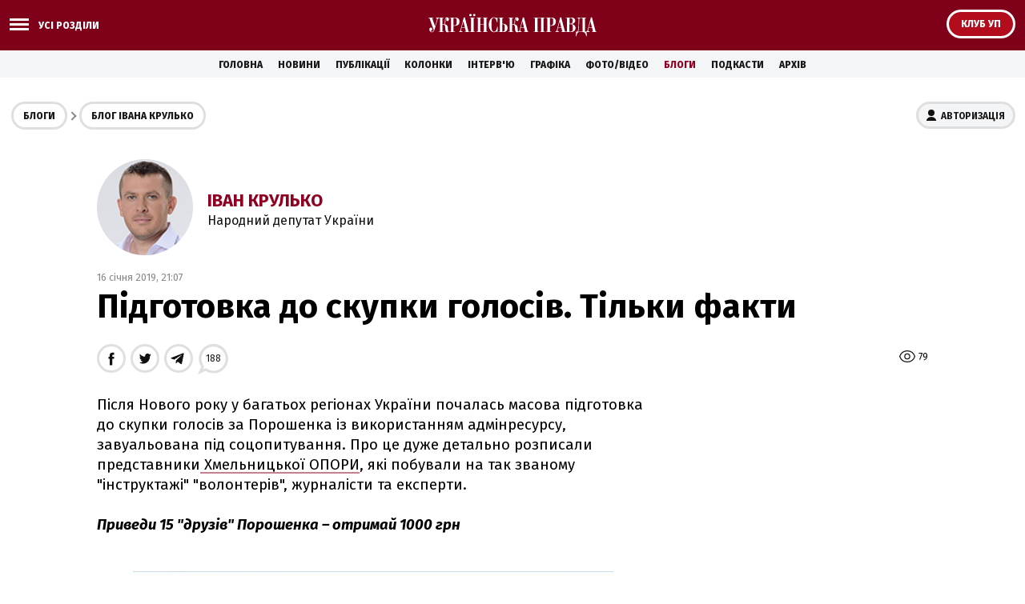

--- FILE ---
content_type: text/html; charset=windows-1251
request_url: https://blogs.pravda.com.ua/authors/krulko/5c3f80fb7f6d1/
body_size: 75587
content:
<!DOCTYPE html>
<html>
<head>
    <script async src="https://cdn.onthe.io/io.js/zesA66Lb8skM"></script>
    <script>
    window._io_config = window._io_config || {};
    window._io_config["0.2.0"] = window._io_config["0.2.0"] || [];
    window._io_config["0.2.0"].push({
        page_url: "https://blogs.pravda.com.ua/authors/krulko/5c3f80fb7f6d1/",
        page_url_canonical: "https://blogs.pravda.com.ua/authors/krulko/5c3f80fb7f6d1/",
        page_title: "Підготовка до скупки голосів. Тільки факти ",
        page_type: "article",
        page_language: "ua",

        article_authors: ["Іван Крулько"],
        article_categories: ["БЛОГИ"],
        article_subcategories: ["БЛОГИ"],
        article_type: "article",
        article_word_count: "427",
        article_publication_date: "Wed, 16 Jan 2019 21:07:39 +0200"

    });
    </script>

    <title>Підготовка до скупки голосів. Тільки факти  | Блоги - Українська правда</title>


    <meta name="robots" content="index,follow">


    <meta name="description" content="">
    <meta name="keywords" content="">
    <meta name="document-state" content="state">
    <meta name="revisit-after" content="1 days">
    <meta http-equiv="content-type" content="text/html; charset=windows-1251">

    <meta name="viewport" content="width=device-width,initial-scale=1,user-scalable=yes">
    <link href="https://fonts.googleapis.com/css?family=Fira+Sans:400,400i,700,700i,800,800i&amp;subset=cyrillic" rel="stylesheet">


    <meta property="og:title" content="Підготовка до скупки голосів. Тільки факти "/>
    <meta property="og:type" content="article"/> 
    <meta property="og:url" content="https://blogs.pravda.com.ua/authors/krulko/5c3f80fb7f6d1/"/>
    <meta property="og:image" content="https://blogimg.pravda.com/images/doc/5/d/5d585ef-krulko-fb.jpg"/>
    <meta property="og:site_name" content="Українська правда - Блоги"/>
    <meta property="fb:admins" content="100000219886856"/>
    <meta property="fb:app_id" content="177855928894402"/>
    <meta property="og:description"  content="Після Нового року у багатьох регіонах України почалась масова підготовка до скупки голосів за Порошенк"/>

    <meta name="twitter:card" content="summary">
    <meta name="twitter:site" content="@ukrpravda_blogs">
    <meta name="twitter:title" content="Підготовка до скупки голосів. Тільки факти ">
    <meta name="twitter:description" content="Після Нового року у багатьох регіонах України почалась масова підготовка до скупки голосів за Порошенк">
    <meta name="twitter:image:src" content="https://blogimg.pravda.com/images/doc/5/d/5d585ef-krulko-fb.jpg">


<script src="/misc/v2/check.js"></script>
<link rel="stylesheet" href="/misc/v2/index.css?1">
<script src="/misc/v2/jquery-1.9.1.min.js"></script>
<script src="/misc/v2/common.js?3"></script>
<script src="/misc/v2/login.js"></script>
    <link rel="SHORTCUT ICON" href="/favicon.ico">
<!-- Google tag (gtag.js) -->
<script async src="https://www.googletagmanager.com/gtag/js?id=G-EPPGCFNPSJ"></script>
<script>
  window.dataLayer = window.dataLayer || [];
  function gtag ( ) { dataLayer.push(arguments ) ; }
  gtag ('js', new Date ( ) ) ;

  gtag ( 'config', 'G-EPPGCFNPSJ' );
</script>

<script src="/misc/jquery.sticky.js"></script>

<script type="text/javascript">
  if(top != self) top.location.replace(location);
</script>


<style type="text/css">
<!--

 .post_text p {word-break: break-word;}

.comm2 {overflow: hidden; word-break: break-all;}
.post_text iframe:not([id^="_iframe_"]) {width: 100%!important;}
.post_text div img {max-width: 600px; margin: 10px auto; width: 100%; height: auto; display: block;}

@media screen and (max-width: 480px) {
.container_sub_blogs_list_wrapper .article_blog_main .article_header { font-size: 1.4em; padding-bottom: 8px;}
}

.section_header_blogs {padding: 25px 0 0 0;}

.e-entry-title{font-size: 14px;}
.info3 {clear: both;}
.socialb1 {float: right; text-align: left;}
.socialb2 {padding: 10px 0 15px 0;}
/*.postsummary .bpost {font-size: 14px; overflow: visible; display: table; _height: 0; zoom: 1;}
.but12 {font-weight: normal;}
.but14 {font-weight: normal;}
.but16 {font-weight: normal;}
.but11 b {font-weight: normal;}*/

ul.list li {vertical-align: top;}

ul.img {margin: 15px 0 0 10px; vertical-align: top;}

.table1 p {margin: 0px; padding: 0;}
.table1 {border: 1px solid #AAA; border-collapse: collapse; margin: 10px 0;}
.table1 td {border: 1px solid #AAA; border-collapse: collapse; padding: 4px 7px 4px 5px; font-size: 12px;}
.header1 {background-color: #EEE; font-weight: bold;}

.banner2 {margin: 0; padding: 15px 0 0 10px;}
.dopinfo1 {font-size: 11px; color: #666; padding: 4px 10px 0 3px;}
.border3 {border-top: #D7D7D7 1px solid; border-bottom: #D7D7D7 1px solid; height: 1px; margin: 10px 10px 10px 0; font-size: 0px;}

.alert-grey {padding: 4px 10px 4px 10px; color: #999999; margin: 8px 0 8px 0; border: 1px dotted #900022; font-weight: bold;}

.comm2 {word-break: break-word !important;}
-->
</style>

<script async src="https://securepubads.g.doubleclick.net/tag/js/gpt.js"></script>

<script async src="https://pagead2.googlesyndication.com/pagead/js/adsbygoogle.js?client=ca-pub-4177955927398446"
     crossorigin="anonymous"></script>

<!--script src="https://www.pravda.com.ua/misc/jquery.sticky.js"></script-->

<script>
$(document).ready(function() {$('.star_block').before($('<div style="margin-top: 20px; color: #900022; font-weight: bold;">Увага. Опублікований матеріал з\'явиться на сайті протягом п\'яти хвилин</div>'));});
</script>

<!--script async src="https://pagead2.googlesyndication.com/pagead/js/adsbygoogle.js"></script> 
<script> 
  document.addEventListener("DOMContentLoaded", function ()  {  
    let adsenseLoaded = false; 
     
    function loadAdSense()  {  
      if (!adsenseLoaded)  {  
        adsenseLoaded = true; 
        let script = document.createElement("script"); 
        script.src = "https://pagead2.googlesyndication.com/pagead/js/adsbygoogle.js"; 
        script.async = true; 
        script.setAttribute("data-ad-client", "ca-pub-4177955927398446"); 
        script.crossOrigin = "anonymous"; 
        document.body.appendChild(script); 
       }  
     }  

    let observer = new IntersectionObserver((entries, obs) =>  {  
      entries.forEach(entry =>  {  
        if (entry.isIntersecting)  {  
          let adDiv = entry.target; 
          adDiv.classList.remove("lazy-ads"); 
          (adsbygoogle = window.adsbygoogle || []).push( {  } ); 
          obs.unobserve(adDiv); 
          loadAdSense(); 
         }  
       } ); 
     } ); 

    document.querySelectorAll(".lazy-ads").forEach(ad => observer.observe(ad)); 
   } ); 
</script-->
</head>

<body>

<div class="unit_header_banner">

</div>

<header class="header_wrapper">
    <div class="header header_small">
        <div class="menu_wrapper">
            <div class="layout_main">
                <div class="top_all_sections">
                    <a class="top_menu_link modal_menu_open menu-link menu-btn-1 h--left" onclick="return false;"><span class="icon-menu"><span></span></span><span class="options_text">Усі розділи</span></a>
                </div>
                <div class="top_options">
                    <a href="https://club.pravda.com.ua/" class="top_options_club"><span class="options_text">Клуб УП</span></a>
                </div>
                <div class="main_logo">
                    <a class="main_logo_link" href="//www.pravda.com.ua"><img src="/images/v2/up_logo_ukr.svg" alt=""/>
                    </a>
                </div>
            </div>
 
            <div class="modal_menu modal_local">
                <div class="layout_main">
                    <div class="wide_nav">
                        <div class="side_menu__wrapper">
                            <div class="side_menu">
                                <nav class="block_menu">
                                    <div class="menu_title"><span>Блоги</span></div>
                                    <ul class="top_menu">

                                        <li class="top_menu__item">
                                            <a href="/id_733143/" class="top_menu__link">Політика</a>
                                        </li>

                                        <li class="top_menu__item">
                                            <a href="/id_733159/" class="top_menu__link">Економіка</a>
                                        </li>

                                        <li class="top_menu__item">
                                            <a href="/id_733173/" class="top_menu__link">Суспільство</a>
                                        </li>

                                        <li class="top_menu__item">
                                            <a href="/id_733160/" class="top_menu__link">Культура</a>
                                        </li>

                                        <li class="top_menu__item">
                                            <a href="/id_733164/" class="top_menu__link">Спорт</a>
                                        </li>

                                        <li class="top_menu__item">
                                            <a href="/id_733165/" class="top_menu__link">Шоу-бізнес</a>
                                        </li>

                                        <li class="top_menu__item">
                                            <a href="/themes/" class="top_menu__link">Теми</a>
                                        </li>
                                        <li class="top_menu__item">
                                            <a href="/authors/" class="top_menu__link">Автори</a>
                                        </li>
                                        <li class="top_menu__item">
                                            <a href="/archives/" class="top_menu__link">Архів блогів</a>
                                        </li>
                                    </ul>
                                </nav>
                                <nav class="block_menu">
                                    <div class="menu_title"><span>Українська правда</span></div>
                                    <ul class="top_menu">
<li class="top_menu__item"><a class="top_menu__link" href="//www.pravda.com.ua/news/">Новини</a></li>
<li class="top_menu__item"><a class="top_menu__link" href="//www.pravda.com.ua/articles/">Публікації</a></li>
<li class="top_menu__item"><a class="top_menu__link" href="//www.pravda.com.ua/columns/">Колонки</a></li>
<li class="top_menu__item"><a class="top_menu__link" href="//www.pravda.com.ua/interview/">Інтерв'ю</a></li>
<li class="top_menu__item"><a class="top_menu__link" href="//www.pravda.com.ua/graphs/">Графіка</a></li>
<li class="top_menu__item"><a class="top_menu__link" href="//www.pravda.com.ua/photo-video/">Фото/Відео</a></li>
<li class="top_menu__item"><a class="top_menu__link" href="/" class="project_menu_link_active">Блоги</a></li>
<li class="top_menu__item"><a class="top_menu__link" href="//www.pravda.com.ua/podcasts/">Подкасти</a></li>
<li class="top_menu__item"><a class="top_menu__link" href="//www.pravda.com.ua/archives/">Архів</a></li>
                                    </ul>
                                </nav>
                                <nav class="block_menu">
                                    <div class="menu_title"><span>Проекти "Української правди"</span></div>
                                    <ul class="top_menu_sp">
<li class="top_menu_sp__item">
    <a href="//www.pravda.com.ua" class="top_menu_sp__link">Українська правда</a>
</li>
<li class="top_menu_sp__item">
    <a href="//www.epravda.com.ua" class="top_menu_sp__link">Економічна правда</a>
</li>
<li class="top_menu_sp__item">
    <a href="//www.eurointegration.com.ua" class="top_menu_sp__link">Європейська правда</a>
</li>
<li class="top_menu_sp__item">
    <a href="//champion.com.ua" class="top_menu_sp__link">Чемпіон</a>
</li>
<li class="top_menu_sp__item">
    <a href="//life.pravda.com.ua" class="top_menu_sp__link">Життя</a>
</li>
<li class="top_menu_sp__item">
    <a href="//www.istpravda.com.ua" class="top_menu_sp__link">Історична правда</a>
</li>
<li class="top_menu_sp__item">
    <a href="//tabloid.pravda.com.ua" class="top_menu_sp__link">ТаблоID</a>
</li>
<li class="top_menu_sp__item">
    <a href="//forum.pravda.com.ua" class="top_menu_sp__link">Форум</a>
</li>
<li class="top_menu_sp__item">
    <a href="//blogs.pravda.com.ua" class="top_menu_sp__link">Блоги</a>
</li>
<li class="top_menu_sp__item">
    <a href="//mezha.media/" class="top_menu_sp__link">Mezha</a>
</li>

                                    </ul>
                                </nav>
                            </div>
                        </div>
                    </div>
                </div>
            </div>

        </div>
    </div>
</header>
<nav class="container_main_nav">
    <ul class="main_menu">
<li class="main_menu__item"><a href="//www.pravda.com.ua">Головна</a></li>
<li class="main_menu__item"><a href="//www.pravda.com.ua/news/">Новини</a></li>
<li class="main_menu__item"><a href="//www.pravda.com.ua/articles/">Публікації</a></li>
<li class="main_menu__item"><a href="//www.pravda.com.ua/columns/">Колонки</a></li>
<li class="main_menu__item"><a href="//www.pravda.com.ua/interview/">Інтерв'ю</a></li>
<li class="main_menu__item"><a href="//www.pravda.com.ua/graphs/">Графіка</a></li>
<li class="main_menu__item"><a href="//www.pravda.com.ua/photo-video/">Фото/Відео</a></li>
<li class="main_menu__item"><a href="/" class="project_menu_link_active">Блоги</a></li>
<li class="main_menu__item"><a href="//www.pravda.com.ua/podcasts/">Подкасти</a></li>
<li class="main_menu__item"><a href="//www.pravda.com.ua/archives/">Архів</a></li>
    </ul>
</nav>

<div class="unit_top_banner">

</div>

<div class="main_content">
    <div class="container_blogs_list layout_main" >
        <div class="container_sub_nav">
            <nav class="container_blogs_nav">
                <div id="uploginmenu"></div>
                <ul class="crumbs_menu">
                    <li class="crumbs_menu__item"><a href="/">Блоги</a></li>
                    <li class="crumbs_menu__item"><a href="/authors/krulko/">Блог Івана Крулько</a></li>
                </ul>
            </nav>
        </div>
        <article class="post">
            <header class="post_header">
                <div class="post_content_blog">
                    <div class="post_content_author">
                        <div class="post_content_author_media"><img src="https://blogimg.pravda.com/images/doc/3/9/397f5e9-krulko-112.jpg" width="160" height="160" alt=""></div>
                        <div class="post_content_author_name"><a href="/authors/krulko/">Іван Крулько</a>
                            <span>Народний депутат України</span>
                        </div>
                    </div>
                    <div class="post_time">16 січня 2019, 21:07</div>
                    <h1 class="post_title">Підготовка до скупки голосів. Тільки факти </h1>
                </div>
            </header>
            <div class="block_post">
                <aside class="post_service">
<script type="text/javascript">
var share_url = 'https://blogs.pravda.com.ua/authors/krulko/5c3f80fb7f6d1/';
var share_title = 'Підготовка до скупки голосів. Тільки факти ';
  
function fb_share() {
  FB.ui({
    method: 'share',
    href: share_url,
  }, function(response){});
}

function tw_share() {
    var loc = share_url;
    var title  = encodeURIComponent(share_title);
    window.open('http://twitter.com/share?url=' + loc + '&text=' + encodeURIComponent(share_title) + '&via=ukrpravda_blogs&', 'twitterwindow', 'height=450, width=550, top='+($(window).height()/2 - 225) +', left='+$(window).width()/2 +', toolbar=0, location=0, menubar=0, directories=0, scrollbars=0');
}
</script>

<div class="post_statistic">
    <div class="post_views">79</div>
</div>
<div class="post_social post_social_top">
    <a href="" onclick="fb_share(); return false;" class="post_social_item"><img src="/images/v2/ico_fb.svg" alt=""></a>
    <a href="" onclick="tw_share(); return false;" class="post_social_item"><img src="/images/v2/ico_twitter.svg" alt=""></a>
    <a href="https://t.me/share/url?url=https%3A%2F%2Fblogs.pravda.com.ua%2Fauthors%2Fkrulko%2F5c3f80fb7f6d1%2F&text=%CF%B3%E4%E3%EE%F2%EE%E2%EA%E0%20%E4%EE%20%F1%EA%F3%EF%EA%E8%20%E3%EE%EB%EE%F1%B3%E2.%20%D2%B3%EB%FC%EA%E8%20%F4%E0%EA%F2%E8%20" class="post_social_item"><img src="/images/v2/ico_telegram.svg" alt=""></a>

    <a href="#comments" class="post_social_item post_social_item_comments"><span>188</span></a>

</div>
                </aside>
                <div class="post_content">
                    <div class="post_content_wrapper">
                        <div class="post_text">
                            <p data-io-article-url="https://blogs.pravda.com.ua/authors/krulko/5c3f80fb7f6d1/">Після Нового року у багатьох регіонах України почалась масова підготовка до скупки голосів за Порошенка із використанням адмінресурсу, завуальована під соцопитування. Про це дуже детально розписали представники<a href="https://www.oporaua.org/novyny/46228-na-khmelnychchyni-hotuiut-volonteriv-dlia-provedennia-sotsiolohichnoho-opytuvannia-shchodo-stavlennia-do-sytuatsii-v-ukraini?fbclid=IwAR2xTmhun90Cq8-kjaNeB30Xm1hHvAAhc9emYyqipeIUNPZI_Z2V_kNa28k" target=_blank> Хмельницької ОПОРИ</a>, які побували на так званому "інструктажі" "волонтерів", журналісти та експерти.<i><b><br /><br />Приведи 15 "друзів" Порошенка – отримай 1000 грн </b></i><br /><br /><div><img src=https://blogimg.pravda.com/images/doc/0/a/0af42-01.jpg ></div><br /><br /><a href="https://m.facebook.com/story.php?story_fbid=10218413916248470&id=1510408019" target=_blank>https://m.facebook.com/story.php?story_fbid=10218413916248470&id=1510408019</a><br /><br />Як зазначають представники ОПОРИ, керівники обласних установ повідомляють своїм підлеглим інформацію про можливість "заробити" на соцопитуванні (від команди чинного президента). А соцопитування – це ходити виявляти прихильників Порошенка, а потім підтримувати з ними зв'язок та запрошувати їх на заходи:)<br /><br />Коли треба, – знайти 15 прихильників президента і записати їх адресу, телефон, вік – щоб отримати бонус 1000 грн:)<br /><br /><div><img src=https://blogimg.pravda.com/images/doc/5/0/5023b-06.jpg ></div> <a href="https://m.facebook.com/story.php?story_fbid=1464929010309329&id=100003767320921" target=_blank>https://m.facebook.com/story.php?story_fbid=1464929010309329&id=100003767320921</a><br /><br /><div><img src=https://blogimg.pravda.com/images/doc/d/c/dc516-02.jpg ></div><br /><br />"Волонтери" працюватимуть за місцем проживання на території своєї виборчої дільниці. Планується, що на кожній дільниці буде 20-25 волонтерів.<br /><br />За роботу пообіцяли платити: 500 грн за 50 опитаних. За кожних 15 виявлених прихильників Петра Порошенка, яких треба вносити в окремий журнал, – ще 1000 грн. З-поміж завдань "опитувачів" – підтримувати подальший зв'язок з прихильниками чинного Президента: сконтактувати з ними через певний час, дізнатися, чи не змінили думку, чи не від'їжджають кудись на день виборів. За це пообіцяли також 1000 грн.<br /><br />Водночас "волонтерам" наголошували, що ніякої агітації організатори навчання не проводять, а газети "Чому я за Петра Порошенка", які отримали учасники заходів, – для ознайомлення.<br /><br /><div><img src=https://blogimg.pravda.com/images/doc/b/b/bb111-000000.jpg ></div><br /><br />Спостерігачі ОПОРИ кажуть, що завдання опитування, яке триватиме до 20 січня, організатори навчання визначили так: знайти однодумців, а далі підтримувати з ними зв'язок (інформувати їх про різні заходи – розмови за чашкою кави для пенсіонерів, концерти для молоді тощо), показати Президентові реальну ситуацію, оскільки інші соціологічні опитування неякісні.<br /><br />Спостерігачі ОПОРИ також встановили використання адмінресурсу для залучення працівників бюджетних установ до участі в зазначеному "соцопитуванні".<br /><br />Керівники закладів культури обласного підпорядкування та керівники деяких закладів профтехосвіти інформували працівників своїх закладів про можливість участі у соцопитуванні.<br /><br />Зокрема, зафіксовано поширення такої інформації керівництвом Хмельницького університету управління та права, керівництвом Хмельницької обласної універсальної наукової бібліотеки, керівництвом Хмельницького професійного ліцею електроніки.<br /><br />Як повідомили спостерігачу ОПОРИ працівники професійного ліцею електроніки, що були присутні на "інструктажі для волонтерів" в кількості більше 10 осіб, інформацію про соцопитування було оголошено керівництвом закладу 10 січня.<br /><br />Повідомлення про "волонтерські" соцопитування масово надходять з інших областей.<br /><br /><div><img src=https://blogimg.pravda.com/images/doc/0/c/0c7e5-03.jpg ></div><a href="https://www.facebook.com/1686242944738533/posts/2544969892199163/" target=_blank>https://www.facebook.com/1686242944738533/posts/2544969892199163/</a><br /><br /><div><img src=https://blogimg.pravda.com/images/doc/4/6/46192-04.jpg ></div><br /><br /><a href="https://www.facebook.com/1686242944738533/posts/2542177339145085/" target=_blank>https://www.facebook.com/1686242944738533/posts/2542177339145085/</a><br /><br /><a href="https://www.youtube.com/watch?v=QnBS0wX3oNk" target=_blank>Іршава</a> знову підкуп виборців бюджетників<br /><br /><div><img src=https://blogimg.pravda.com/images/doc/5/6/5668c-00.jpg ></div><a href="https://m.facebook.com/photo.php?fbid=2149235155136894&id=100001512900705&set=a.312580012135760&source=57" target=_blank>https://m.facebook.com/photo.php?fbid=2149235155136894&id=100001512900705&set=a.312580012135760&source=57</a><br /><br />А все тому, що за три місяці до виборів Порошенко N1 в антирейтингу кандидатів. За нього не готові голосувати 50,3% опитаних, у деяких регіонах – до 70%. Приміром, в Одеській області, де у Порошенка рейтинг 5,4%, а антирейтинг – 75% (згідно соцопитування групи Рейтинг "Регіони").<br /><br /><i><b> Влада довела людей до такої бідності, що вони змушені брати ці гроші, щоб принести хоч щось у родини. Але, на жаль, сумна правда в тому, що гроші, які пропонують БПП, – це гроші, які вони вкрали у країни. </b></i></p>
                        </div>
                        <ul class="post_menu">

                            <li class="post_menu__item"><a href="/id_733143/"><span>Розділ:</span> Політика</a></li>


                        </ul>

                        <div class="unit_article_banner">
<!--div class="advtext">Реклама:</div>
<ins class="adsbygoogle lazy-ads"
     style="display:block; text-align:center;"
     data-ad-client="ca-pub-4177955927398446"
     data-ad-slot="6492767503"
     data-ad-format="auto"
     data-full-width-responsive="true"></ins-->

                        </div>


                        <aside class="post_comments">
                            <a name="comments"></a>
                            <div class="post_comments_title">Коментарі — 188</div>

                            <div id="comentloginmenu"></div>



<div class="checklogin">
<form id="commentfield" class="field11" name="commentfield" action="/engine-comments/" method="post">
<input type=hidden name=parent_id value="940736">
<textarea class="form" name="comment_msg[bodytext]" oncut="setTimeout('onTypeChar()', 10);" onpaste="setTimeout('onTypeChar()', 10);" onkeyup="onTypeChar()" onclick="changeClass2(); return false;">Написати коментар...</textarea>
<div id="block" style="display: none;">
<div class="fl1"><span class="stext" id="lastchar"></span></div>
<a href="#" onclick="testData(); return false;" class="but15"><b>Додати коментар</b></a><a href="#" class="but17" onclick="changeClass1(); return false;"><b>Скасувати</b></a>
<div class="cl"></div>
</div>
</form>
</div>

<script language="javascript">
function changeClass1(){
    document.getElementById("commentfield").className = 'field11';
    document.commentfield.elements['comment_msg[bodytext]'].value = 'Написати коментар...';
    document.getElementById('block').style.display = 'none';
}
function changeClass2(){
    document.getElementById("commentfield").className = 'field22';
    if (document.commentfield.elements['comment_msg[bodytext]'].value == 'Написати коментар...') document.commentfield.elements['comment_msg[bodytext]'].value = '';
    document.getElementById('block').style.display = 'block';
}

var MaxLen = 1000;
onTypeChar();

function onTypeChar() {
    if (!getCookie("blogs_user_id")) {
    	var frm = document.commentfield;
    	var elem = frm.elements['comment_msg[bodytext]'];
    	inputStr = elem.value;
    	strlength = inputStr.length;
    	if (strlength > MaxLen) elem.value = inputStr.substring(0, MaxLen);
    	
    	endings1_arr = Array('Залишилось', 'Залишився', 'Залишилось');
    	endings2_arr = Array('символів', 'символ', 'символи');
    	num = MaxLen - elem.value.length;
    	num1 = num % 10;
    	num10 = num % 100;
    	if ((num1 > 4 || num1 == 0) || (num > 10 && num < 21) || (num10 >= 11 && num10 <= 14)) {
    		ending1_chars = endings1_arr[0];
    		ending2_chars = endings2_arr[0];
    	}
    	else if (num1 == 1 && (num < 10 || num > 20)) {
    		ending1_chars = endings1_arr[1];
    		ending2_chars = endings2_arr[1];
    	}
    	else {
    		ending1_chars = endings1_arr[2];
    		ending2_chars = endings2_arr[2];
    	}
    	document.getElementById('lastchar').innerHTML = ending1_chars + ' <b>' + num + '</b> ' + ending2_chars;
    	
    	if (document.getElementById('block').style.display == 'block') elem.focus();
    }
}

function testData() {
    if(!getCookie("blogs_user_name") && !getCookie("fbsr_177855928894402")) alert ("\nПомилка. Користувач з таким логіном та паролем не зареєстрований.\t\n");
	else if (!document.commentfield.elements['comment_msg[bodytext]'].value) alert ("\nВведіть текст коментаря\t\n");
    else if (!getCookie("blogs_user_id") && (document.commentfield.elements['comment_msg[bodytext]'].value.match(/www/g) || document.commentfield.elements['comment_msg[bodytext]'].value.match(/http/g))) alert ("\nУ коментарі заборонено додавати лінки.\t\n");
    else document.commentfield.submit();
}

function reply(id) {
    changeClass2();
	theText = document.commentfield.elements['comment_msg[bodytext]'];
	theText.focus();
	
	var elm = document.getElementById('author' + id);
	
	if (elm) {
	    document.getElementById('block').style.display = 'block';
	    
		if (document.selection)
		{
			SelectedText = document.selection.createRange();
   			SelectedText.text = '[B]' + elm.innerHTML + ':[/B]\n' + SelectedText.text;
        }
		else
		{
			var textLength = theText.textLength;
			var selStart = theText.selectionStart;
			var selEnd = theText.selectionEnd;
		
			var s1 = (theText.value).substring(0,selStart);
			var s2 = (theText.value).substring(selStart, selEnd)
			var s3 = (theText.value).substring(selEnd, textLength);
			
			theText.value = s1 + '[B]' + elm.innerHTML + ':[/B]\n' + s3;
		}
	}

    onTypeChar();

	theText.focus();
}

function quote(id) {
    changeClass2();
	theText = document.commentfield.elements['comment_msg[bodytext]'];
	theText.focus();

	var elm = document.getElementById('text' + id);
	if (elm) {
	    document.getElementById('block').style.display = 'block';
	    
        html = elm.innerHTML;
        html = html.replace(/<b>(.+?)<\/b>/gi, '[B]$1[/B]');
        html = html.replace(/<i>(.+?)<\/i>/gi, '[I]$1[/I]');
        html = html.replace(/<div class=q>/gi, '[QUOTE]');
        html = html.replace(/<\/div>/gi, '[/QUOTE]');
        html = html.replace(/<a href="(.*)"(.*)>(.*)<\/a>/gi, '[URL=$1]$3[/URL]');
        html = html.replace(/<br>/gi, "\n");

		if (document.selection)
		{
			SelectedText = document.selection.createRange();
        }
		else
		{
			var textLength = theText.textLength;
			var selStart = theText.selectionStart;
			var selEnd = theText.selectionEnd;
		
			var s1 = (theText.value).substring(0,selStart);
			var s2 = (theText.value).substring(selStart, selEnd);
			var s3 = (theText.value).substring(selEnd, textLength);
		}

		var elm = document.getElementById('author' + id);
		if (elm) {
		    if (document.selection) {
			    SelectedText.text = '[QUOTE][B]' + elm.innerHTML + ':[/B]\n' + html + '[/QUOTE]\n' + SelectedText.text;
			}
			else {
			    theText.value = s1 + '[QUOTE][B]' + elm.innerHTML + ':[/B]\n' + html + '[/QUOTE]\n' + s3;
			}
		}
		else {
		    if (document.selection) {
			    SelectedText.text = '[QUOTE]' + html + '[/QUOTE]\n' + SelectedText.text;
			}
			else {
			    theText.value = s1 + '[QUOTE]' + html + '[/QUOTE]\n' + s3;
			}
		}
	}
	
	onTypeChar();
	
	theText.focus();
}
</script>

<iframe style="border: none; position: absolute;" name="iframe" width="0" height="0" border="0"></iframe>

<script language="javascript">
    $().ready(function(){
        if(getCookie("blogs_user_id") && getCookie("blogs_user_id") == '937275') {
            $(".dcomment").html("<a href=\"#\" class=\"dcomm\"></a>");
            $(".dcomment").css('display', 'block');
        }
    $(".dcomment").click(function(){
        top.iframe.location.replace('/misc/del_comment.php?id=' + $(this).attr("id"));
    })
    });
</script>




<div class="comment">
<div class="checklogin"><div class="dcomment" id="2072714"></div></div>
<div class="comm1"><span class="user2"><a href="http://www.facebook.com/profile.php?id=332199500961520" target="_blank" id="author2072714">Вика Милеева</a></span> _ 25.01.2019 22:38<div class="ipinfo">IP: 37.73.130.---</div></div>

<div class="comm2" id="text2072714">Это стоило ожидать...Порошенко только на это ведь способен думая что все решают деньги...Жаль люди на это ведутся...Ну ничего я думаю что большинство людей здраво мыслят и не допустят что бы к власти пришел этот мошенник!!!</div>
<div class="comm3"><div class="checklogin"><a href="#" onclick="reply(2072714); return false;">Відповісти</a>&nbsp;|&nbsp;<a href="#" onclick="quote(2072714); return false;">З цитатою</a></div></div>


</div>

<div class="comment">
<div class="checklogin"><div class="dcomment" id="2072047"></div></div>
<div class="comm1"><span class="user2"><a href="http://www.facebook.com/profile.php?id=119125635801348" target="_blank" id="author2072047">Анастасія Галюк</a></span> _ 21.01.2019 22:09<div class="ipinfo">IP: 46.211.124.---</div></div>

<div class="comm2" id="text2072047">БПП це брехлива партія, Порошенко вже незнаю як собі голоси зробити тай купляє... Крулько молодець що наводить правдиві факти!</div>
<div class="comm3"><div class="checklogin"><a href="#" onclick="reply(2072047); return false;">Відповісти</a>&nbsp;|&nbsp;<a href="#" onclick="quote(2072047); return false;">З цитатою</a></div></div>


</div>

<div class="comment">
<div class="checklogin"><div class="dcomment" id="2072045"></div></div>
<div class="comm1"><span class="user2"><a href="http://www.facebook.com/profile.php?id=114157612977332" target="_blank" id="author2072045">Денис Кравчук</a></span> _ 21.01.2019 22:06<div class="ipinfo">IP: 46.211.124.---</div></div>

<div class="comm2" id="text2072045">Іван Крулько молоднець, наводить чіткі факти, люди повинні знати всьо правду!</div>
<div class="comm3"><div class="checklogin"><a href="#" onclick="reply(2072045); return false;">Відповісти</a>&nbsp;|&nbsp;<a href="#" onclick="quote(2072045); return false;">З цитатою</a></div></div>


</div>

<div class="comment">
<div class="checklogin"><div class="dcomment" id="2071865"></div></div>
<div class="comm1"><span class="user2"><a href="http://www.facebook.com/profile.php?id=1801581656814640" target="_blank" id="author2071865">Таня Герзанич</a></span> _ 20.01.2019 19:42<div class="ipinfo">IP: 194.44.151.---</div></div>

<div class="comm2" id="text2071865"><div class="q"><b>Григорій Мартинюк:</b><br />Штаби Порошенко йдуть провіреним Януковичем шляхом. 2010 р так само в Хмельницкій області. для кожного агітатора був доведений план скільки він повинен загітувати людей і кожному хто проголосував за Януковича давали після першого туру по 300 грн. Агітатора за виконання плану подумав 300 доларів США. Після другого туру за виконання плану агітатори говорили що отримали стільки що вам і не снилося, а виборці знову отримали по 300 грн... Я так думаю що план було розраховано так щоб в західній частині України получити 20 процентів голосів, виходячи з того які були результати виборів. Після другого туру виборів всіх агітаторів збирали в районах на фуршет.</div>Не думаю, що зараз така система пройде. Вже зараз все на виду – і це лиш занизить кількість свідомих людей, які щн з тих чи інших мотивів могли підтримувати Порошенка.</div>
<div class="comm3"><div class="checklogin"><a href="#" onclick="reply(2071865); return false;">Відповісти</a>&nbsp;|&nbsp;<a href="#" onclick="quote(2071865); return false;">З цитатою</a></div></div>


</div>

<div class="comment">
<div class="checklogin"><div class="dcomment" id="2071861"></div></div>
<div class="comm1"><span class="user2"><a href="http://www.facebook.com/profile.php?id=1801581656814640" target="_blank" id="author2071861">Таня Герзанич</a></span> _ 20.01.2019 19:37<div class="ipinfo">IP: 194.44.151.---</div></div>

<div class="comm2" id="text2071861"><b>Александр 1:</b><br />Цікаво, скільки платять вам за такий негатив щодо Юлії Тимошенко? Крулько наводить реальні факти, не вірите йому, то чому не можете повірити фіксації ОПОРи, їх же не можна звинуватити у ні чиїй підтримці?</div>
<div class="comm3"><div class="checklogin"><a href="#" onclick="reply(2071861); return false;">Відповісти</a>&nbsp;|&nbsp;<a href="#" onclick="quote(2071861); return false;">З цитатою</a></div></div>


</div>

<div class="comment">
<div class="checklogin"><div class="dcomment" id="2071822"></div></div>
<div class="comm1"><span class="user2"><a href="http://www.facebook.com/profile.php?id=109553929517391" target="_blank" id="author2071822">Yurkiv Ya</a></span> _ 20.01.2019 18:35<div class="ipinfo">IP: 35.235.226.---</div></div>

<div class="comm2" id="text2071822"><div class="q"><div class="q"><div class="q"><div class="q"><div class="q"><b>Breda:</b><br /><b>Yurkiv Ya:</b><br /><b>Breda:</b><br /><b>Yurkiv Ya:</b><br /><b>Індра:</b><br />в Україні діє правило номер 1: голосуємо лише за українців</div>Голосувати треба за українця N1.</div>... ваш Ющенко не балотується Слава Богу.</div>Ну, тоді, за N2, кого N1 рекомендуватиме.<br />Голосуйте, не помилитеся!!!</div>...та ми добро пам'ятаэмо вибори 2010...і чим це закінчилось. Ваш українець N1 був зазначений в амбарній книзі Януковича... якщо вам забракло пам'яті</div>Наш українець N1 лише в анналах історії зазначений буде.</div>
<div class="comm3"><div class="checklogin"><a href="#" onclick="reply(2071822); return false;">Відповісти</a>&nbsp;|&nbsp;<a href="#" onclick="quote(2071822); return false;">З цитатою</a></div></div>


</div>

<div class="comment">
<div class="checklogin"><div class="dcomment" id="2071764"></div></div>
<div class="comm1"><span class="user1" id="author2071764">jatkiv</span> _ 20.01.2019 14:40<div class="ipinfo">IP: 35.235.226.---</div></div>

<div class="comm2" id="text2071764">Крулько чи Крутько?</div>
<div class="comm3"><div class="checklogin"><a href="#" onclick="reply(2071764); return false;">Відповісти</a>&nbsp;|&nbsp;<a href="#" onclick="quote(2071764); return false;">З цитатою</a></div></div>


</div>

<div class="comment">
<div class="checklogin"><div class="dcomment" id="2071654"></div></div>
<div class="comm1"><span class="user1" id="author2071654">Breda</span> _ 20.01.2019 09:28<div class="ipinfo">IP: 37.53.135.---</div></div>

<div class="comm2" id="text2071654"><div class="q"><div class="q"><div class="q"><div class="q"><b>Yurkiv Ya:</b><br /><b>Breda:</b><br /><b>Yurkiv Ya:</b><br /><b>Індра:</b><br />в Україні діє правило номер 1: голосуємо лише за українців</div>Голосувати треба за українця N1.</div>... ваш Ющенко не балотується Слава Богу.</div>Ну, тоді, за N2, кого N1 рекомендуватиме.<br />Голосуйте, не помилитеся!!!</div>...та ми добро пам'ятаэмо вибори 2010...і чим це закінчилось. Ваш українець N1 був зазначений в амбарній книзі Януковича... якщо вам забракло пам'яті</div>
<div class="comm3"><div class="checklogin"><a href="#" onclick="reply(2071654); return false;">Відповісти</a>&nbsp;|&nbsp;<a href="#" onclick="quote(2071654); return false;">З цитатою</a></div></div>


</div>

<div class="comment">
<div class="checklogin"><div class="dcomment" id="2071650"></div></div>
<div class="comm1"><span class="user2"><a href="http://www.facebook.com/profile.php?id=313326159295849" target="_blank" id="author2071650">Григорій Мартинюк</a></span> _ 20.01.2019 09:16<div class="ipinfo">IP: 77.123.66.---</div></div>

<div class="comm2" id="text2071650">Штаби Порошенко йдуть провіреним Януковичем шляхом. 2010 р так само в Хмельницкій області. для кожного агітатора був доведений план скільки він повинен загітувати людей і кожному хто проголосував за Януковича давали після першого туру по 300 грн. Агітатора за виконання плану подумав 300 доларів США. Після другого туру за виконання плану агітатори говорили що отримали стільки що вам і не снилося, а виборці знову отримали по 300 грн... Я так думаю що план було розраховано так щоб в західній частині України получити 20 процентів голосів, виходячи з того які були результати виборів. Після другого туру виборів всіх агітаторів збирали в районах на фуршет.</div>
<div class="comm3"><div class="checklogin"><a href="#" onclick="reply(2071650); return false;">Відповісти</a>&nbsp;|&nbsp;<a href="#" onclick="quote(2071650); return false;">З цитатою</a></div></div>


</div>

<div class="comment">
<div class="checklogin"><div class="dcomment" id="2071629"></div></div>
<div class="comm1"><span class="user2"><a href="http://www.facebook.com/profile.php?id=123076962063593" target="_blank" id="author2071629">Ольга Руда</a></span> _ 19.01.2019 19:35<div class="ipinfo">IP: 195.114.136.---</div></div>

<div class="comm2" id="text2071629">БПП це брехлива партія,люди свідомо не можуть вибрати в друге такого президента!</div>
<div class="comm3"><div class="checklogin"><a href="#" onclick="reply(2071629); return false;">Відповісти</a>&nbsp;|&nbsp;<a href="#" onclick="quote(2071629); return false;">З цитатою</a></div></div>


</div>

<div class="comment">
<div class="checklogin"><div class="dcomment" id="2071617"></div></div>
<div class="comm1"><span class="user2"><a href="http://www.facebook.com/profile.php?id=114139486324010" target="_blank" id="author2071617">Марина Рижик</a></span> _ 19.01.2019 14:49<div class="ipinfo">IP: 78.111.189.---</div></div>

<div class="comm2" id="text2071617">Цікаво, як Порохоботи відреагують на це, важко їм буде відстоювати свого продажного президента</div>
<div class="comm3"><div class="checklogin"><a href="#" onclick="reply(2071617); return false;">Відповісти</a>&nbsp;|&nbsp;<a href="#" onclick="quote(2071617); return false;">З цитатою</a></div></div>


</div>

<div class="comment">
<div class="checklogin"><div class="dcomment" id="2071616"></div></div>
<div class="comm1"><span class="user2"><a href="http://www.facebook.com/profile.php?id=114139486324010" target="_blank" id="author2071616">Марина Рижик</a></span> _ 19.01.2019 14:46<div class="ipinfo">IP: 78.111.189.---</div></div>

<div class="comm2" id="text2071616">В другому турі, хай навіть на участь не надіється, БПП, як всім відомий Титанік, помалу та впевнено йде на дно.</div>
<div class="comm3"><div class="checklogin"><a href="#" onclick="reply(2071616); return false;">Відповісти</a>&nbsp;|&nbsp;<a href="#" onclick="quote(2071616); return false;">З цитатою</a></div></div>


</div>

<div class="comment">
<div class="checklogin"><div class="dcomment" id="2071615"></div></div>
<div class="comm1"><span class="user2"><a href="http://www.facebook.com/profile.php?id=124199068626252" target="_blank" id="author2071615">Владилена Бицюк</a></span> _ 19.01.2019 14:41<div class="ipinfo">IP: 78.111.189.---</div></div>

<div class="comm2" id="text2071615">Іван конструктивно все виклав. Чесно кажучи, взагалі не здивована, з такими то темпами, де БПП брати ці рейтинги, як не через підкуп?</div>
<div class="comm3"><div class="checklogin"><a href="#" onclick="reply(2071615); return false;">Відповісти</a>&nbsp;|&nbsp;<a href="#" onclick="quote(2071615); return false;">З цитатою</a></div></div>


</div>

<div class="comment">
<div class="checklogin"><div class="dcomment" id="2071614"></div></div>
<div class="comm1"><span class="user2"><a href="http://www.facebook.com/profile.php?id=119435099113064" target="_blank" id="author2071614">Генадий Бицюк</a></span> _ 19.01.2019 14:36<div class="ipinfo">IP: 78.111.189.---</div></div>

<div class="comm2" id="text2071614"><b>Ірина Солодка:</b><br />Згоден з Вами, продають країну за копійки, ганьба!</div>
<div class="comm3"><div class="checklogin"><a href="#" onclick="reply(2071614); return false;">Відповісти</a>&nbsp;|&nbsp;<a href="#" onclick="quote(2071614); return false;">З цитатою</a></div></div>


</div>

<div class="comment">
<div class="checklogin"><div class="dcomment" id="2071613"></div></div>
<div class="comm1"><span class="user2"><a href="http://www.facebook.com/profile.php?id=119435099113064" target="_blank" id="author2071613">Генадий Бицюк</a></span> _ 19.01.2019 14:34<div class="ipinfo">IP: 78.111.189.---</div></div>

<div class="comm2" id="text2071613">Жесть, чесно кажучи, тепер то стало зрозуміло звідки у Петра Олексійовича такі рейтинги були у соц. опитуваннях.</div>
<div class="comm3"><div class="checklogin"><a href="#" onclick="reply(2071613); return false;">Відповісти</a>&nbsp;|&nbsp;<a href="#" onclick="quote(2071613); return false;">З цитатою</a></div></div>


</div>

<div class="comment">
<div class="checklogin"><div class="dcomment" id="2071611"></div></div>
<div class="comm1"><span class="user2"><a href="http://www.facebook.com/profile.php?id=109553929517391" target="_blank" id="author2071611">Yurkiv Ya</a></span> _ 19.01.2019 10:53<div class="ipinfo">IP: 35.235.226.---</div></div>

<div class="comm2" id="text2071611"><div class="q"><div class="q"><div class="q"><b>Breda:</b><br /><b>Yurkiv Ya:</b><br /><b>Індра:</b><br />в Україні діє правило номер 1: голосуємо лише за українців</div>Голосувати треба за українця N1.</div>... ваш Ющенко не балотується Слава Богу.</div>Ну, тоді, за N2, кого N1 рекомендуватиме.<br />Голосуйте, не помилитеся!!!</div>
<div class="comm3"><div class="checklogin"><a href="#" onclick="reply(2071611); return false;">Відповісти</a>&nbsp;|&nbsp;<a href="#" onclick="quote(2071611); return false;">З цитатою</a></div></div>


</div>

<div class="comment">
<div class="checklogin"><div class="dcomment" id="2071602"></div></div>
<div class="comm1"><span class="user1" id="author2071602">Breda</span> _ 18.01.2019 23:37<div class="ipinfo">IP: 37.53.135.---</div></div>

<div class="comm2" id="text2071602"><div class="q"><div class="q"><b>Yurkiv Ya:</b><br /><b>Індра:</b><br />в Україні діє правило номер 1: голосуємо лише за українців</div>Голосувати треба за українця N1.</div>... ваш Ющенко не балотується Слава Богу.</div>
<div class="comm3"><div class="checklogin"><a href="#" onclick="reply(2071602); return false;">Відповісти</a>&nbsp;|&nbsp;<a href="#" onclick="quote(2071602); return false;">З цитатою</a></div></div>


</div>

<div class="comment">
<div class="checklogin"><div class="dcomment" id="2071600"></div></div>
<div class="comm1"><span class="user2"><a href="http://www.facebook.com/profile.php?id=109553929517391" target="_blank" id="author2071600">Yurkiv Ya</a></span> _ 18.01.2019 23:02<div class="ipinfo">IP: 35.235.226.---</div></div>

<div class="comm2" id="text2071600"><div class="q"><b>Індра:</b><br />в Україні діє правило номер 1: голосуємо лише за українців</div>Голосувати треба за українця N1.</div>
<div class="comm3"><div class="checklogin"><a href="#" onclick="reply(2071600); return false;">Відповісти</a>&nbsp;|&nbsp;<a href="#" onclick="quote(2071600); return false;">З цитатою</a></div></div>


</div>

<div class="comment">
<div class="checklogin"><div class="dcomment" id="2071592"></div></div>
<div class="comm1"><span class="user1" id="author2071592">Індра</span> _ 18.01.2019 21:16<div class="ipinfo">IP: 94.76.81.---</div></div>

<div class="comm2" id="text2071592">в Україні діє правило номер 1: голосуємо лише за українців</div>
<div class="comm3"><div class="checklogin"><a href="#" onclick="reply(2071592); return false;">Відповісти</a>&nbsp;|&nbsp;<a href="#" onclick="quote(2071592); return false;">З цитатою</a></div></div>


</div>

<div class="comment">
<div class="checklogin"><div class="dcomment" id="2071590"></div></div>
<div class="comm1"><span class="user2"><a href="http://www.facebook.com/profile.php?id=109553929517391" target="_blank" id="author2071590">Yurkiv Ya</a></span> _ 18.01.2019 20:07<div class="ipinfo">IP: 35.235.226.---</div></div>

<div class="comm2" id="text2071590"><div class="q"><b>Ірина Солодка:</b><br />Люди гроші беріть, а голосуйте, як хочете!!!!!!!!!!!!!</div>За таке в Бют-ОЗУ карають!!!!!!!!!!!</div>
<div class="comm3"><div class="checklogin"><a href="#" onclick="reply(2071590); return false;">Відповісти</a>&nbsp;|&nbsp;<a href="#" onclick="quote(2071590); return false;">З цитатою</a></div></div>


</div>

<div class="comment">
<div class="checklogin"><div class="dcomment" id="2071589"></div></div>
<div class="comm1"><span class="user2"><a href="http://www.facebook.com/profile.php?id=112773296445250" target="_blank" id="author2071589">Svetlana Brovko</a></span> _ 18.01.2019 20:07<div class="ipinfo">IP: 93.73.68.---</div></div>

<div class="comm2" id="text2071589">Ну вот началось – загнал народ в нищету и теперь, чтоб выиграть – разовые подачки даёт!</div>
<div class="comm3"><div class="checklogin"><a href="#" onclick="reply(2071589); return false;">Відповісти</a>&nbsp;|&nbsp;<a href="#" onclick="quote(2071589); return false;">З цитатою</a></div></div>


</div>

<div class="comment">
<div class="checklogin"><div class="dcomment" id="2071577"></div></div>
<div class="comm1"><span class="user2"><a href="http://www.facebook.com/profile.php?id=107366607034786" target="_blank" id="author2071577">Юля Доля</a></span> _ 18.01.2019 16:31<div class="ipinfo">IP: 188.163.33.---</div></div>

<div class="comm2" id="text2071577"><b>Ірина Солодка:</b><br />Тобто за Тимошенко!!!</div>
<div class="comm3"><div class="checklogin"><a href="#" onclick="reply(2071577); return false;">Відповісти</a>&nbsp;|&nbsp;<a href="#" onclick="quote(2071577); return false;">З цитатою</a></div></div>


</div>

<div class="comment">
<div class="checklogin"><div class="dcomment" id="2071576"></div></div>
<div class="comm1"><span class="user2"><a href="http://www.facebook.com/profile.php?id=106499970456317" target="_blank" id="author2071576">Ірина Солодка</a></span> _ 18.01.2019 16:28<div class="ipinfo">IP: 188.163.33.---</div></div>

<div class="comm2" id="text2071576">Люди гроші беріть, а голосуйте, як хочете!!!!!!!!!!!!!</div>
<div class="comm3"><div class="checklogin"><a href="#" onclick="reply(2071576); return false;">Відповісти</a>&nbsp;|&nbsp;<a href="#" onclick="quote(2071576); return false;">З цитатою</a></div></div>


</div>

<div class="comment">
<div class="checklogin"><div class="dcomment" id="2071575"></div></div>
<div class="comm1"><span class="user2"><a href="http://www.facebook.com/profile.php?id=106955853743193" target="_blank" id="author2071575">Марія Петрова</a></span> _ 18.01.2019 16:25<div class="ipinfo">IP: 188.163.33.---</div></div>

<div class="comm2" id="text2071575">Бюджетні гроші Пето краде, й за них виборців купує (гречкова схема в діїї (</div>
<div class="comm3"><div class="checklogin"><a href="#" onclick="reply(2071575); return false;">Відповісти</a>&nbsp;|&nbsp;<a href="#" onclick="quote(2071575); return false;">З цитатою</a></div></div>


</div>

<div class="comment">
<div class="checklogin"><div class="dcomment" id="2071574"></div></div>
<div class="comm1"><span class="user2"><a href="http://www.facebook.com/profile.php?id=108587120241572" target="_blank" id="author2071574">Іван Мирний</a></span> _ 18.01.2019 16:19<div class="ipinfo">IP: 188.163.33.---</div></div>

<div class="comm2" id="text2071574">Схеми яника продовжують працювати й за життя по номову (Пєтро, всіх не купиш!!!</div>
<div class="comm3"><div class="checklogin"><a href="#" onclick="reply(2071574); return false;">Відповісти</a>&nbsp;|&nbsp;<a href="#" onclick="quote(2071574); return false;">З цитатою</a></div></div>


</div>


                            <ul class="pagination">
<ul class="pagination">



<li class="pagination_item pagination_item_active"><a href="/authors/krulko/5c3f80fb7f6d1/" class="pagination_link">1</a></li><li class="pagination_item"><a href="/authors/krulko/5c3f80fb7f6d1/page_2/" class="pagination_link">2</a></li><li class="pagination_item"><a href="/authors/krulko/5c3f80fb7f6d1/page_3/" class="pagination_link">3</a></li><li class="pagination_item"><a href="/authors/krulko/5c3f80fb7f6d1/page_4/" class="pagination_link">4</a></li><li class="pagination_item"><a href="/authors/krulko/5c3f80fb7f6d1/page_5/" class="pagination_link">5</a></li><li class="pagination_item"><a href="/authors/krulko/5c3f80fb7f6d1/page_6/" class="pagination_link">6</a></li><li class="pagination_item"><a href="/authors/krulko/5c3f80fb7f6d1/page_7/" class="pagination_link">7</a></li><li class="pagination_item"><a href="/authors/krulko/5c3f80fb7f6d1/page_8/" class="pagination_link">8</a></li>


<li class="pagination_item"><a href="/authors/krulko/5c3f80fb7f6d1/page_2/" class="pagination_link"><span class="icon_arrow icon_arrow_right"></span></a></li>
</ul>
                            </ul>
                        </aside>

                    </div>
                    <div class="container_sub_adv_article">

                        <div class="unit_main_banner_2 sidebar__inner">
                            <div class="unit_side_banner">

                            </div>
                        </div>

                    </div>
                </div>
            </div>
        </article>

        <div class="unit_level_banner">
<!--div class="advtext">Реклама:</div>
<div style="text-align:center">
  <ins class="adsbygoogle lazy-ads"
       style="display:block"
       data-ad-client="ca-pub-4177955927398446"
       data-ad-slot="8970275291"
       data-ad-format="auto"
       data-full-width-responsive="true"></ins>
</div-->
        </div>

        <div class="container_sub_blogs_list container_sub_blogs_list_auth">
            <div class="container_title container_title_auth">
                <div class="container_title_auth_media"><img src="https://blogimg.pravda.com/images/doc/3/9/397f5e9-krulko-112.jpg" width="160" height="160" alt=""></div>
                <div><a href="/authors/krulko/">Іван Крулько</a></div>
            </div>
<div class="container_sub_blogs_list_wrapper">

    <div class="article article_blog">
        <div class="article_body">
            <div class="article_author">
                <div class="article_author_descr">
                    <div class="article_author_name">Іван Крулько</div>
                    <div class="article_date">12 травня 2021, 19:21</div>
                </div>
            </div>
            <div class="article_content">
                <div class="article_header">
                    <h3><a href="/authors/krulko/609c009f764dd/">Рішення про розпродаж українських земель має приймати не влада, а український народ на референдумі</a></h3>
                </div>
                <div class="article_description">Як українці ставляться до ринку землі?

Згідно свіжого соцопитування групи Рейтинг, 77% українців за те, щоб всеукраїнський референдум щодо ринку землі відбувся і 79% виступають проти продажу її іноземцям...</div>
            </div>
        </div>
    </div>

    <div class="article article_blog">
        <div class="article_body">
            <div class="article_author">
                <div class="article_author_descr">
                    <div class="article_author_name">Іван Крулько</div>
                    <div class="article_date">20 листопада 2020, 14:51</div>
                </div>
            </div>
            <div class="article_content">
                <div class="article_header">
                    <h3><a href="/authors/krulko/5fb7c9e37bfe8/">Результати місцевих виборів: "не кажи гоп, поки не перескочиш"</a></h3>
                </div>
                <div class="article_description">Вчора Центральна виборча комісія оприлюднила офіційні результати місцевих виборів, які відбулись 25 жовтня, і означила лідерство "Батьківщини" і Слуги народу...</div>
            </div>
        </div>
    </div>

    <div class="article article_blog">
        <div class="article_body">
            <div class="article_author">
                <div class="article_author_descr">
                    <div class="article_author_name">Іван Крулько</div>
                    <div class="article_date">13 липня 2020, 17:56</div>
                </div>
            </div>
            <div class="article_content">
                <div class="article_header">
                    <h3><a href="/authors/krulko/5f0c760644114/">В Україні ''миється'' понад 9 млрд грн у рік на схемі із неповернення валютної виручки при експорті</a></h3>
                </div>
                <div class="article_description">Тимчасова слідча комісія (ТСК) виявила, що у 2019-му і 1-му кварталі 2020 року державний бюджет "мився" не лише через "скрутки" ПДВ, а й через інші податкові схеми...</div>
            </div>
        </div>
    </div>

    <div class="article article_blog">
        <div class="article_body">
            <div class="article_author">
                <div class="article_author_descr">
                    <div class="article_author_name">Іван Крулько</div>
                    <div class="article_date">12 липня 2020, 15:54</div>
                </div>
            </div>
            <div class="article_content">
                <div class="article_header">
                    <h3><a href="/authors/krulko/5f0b080f97956/">Україна зможе стати організатором Всесвітніх Універсіад і Гімназіад</a></h3>
                </div>
                <div class="article_description">Днями Президент України підписав закон N2077 "Про внесення змін до Закону України "Про фізичну культуру і спорт" щодо діяльності Спортивної студентської спілки України та Української федерації учнівського спорту", авторства народних депутатів від "Батьківщини" (Крулька І...</div>
            </div>
        </div>
    </div>

    <div class="article article_blog">
        <div class="article_body">
            <div class="article_author">
                <div class="article_author_descr">
                    <div class="article_author_name">Іван Крулько</div>
                    <div class="article_date">3 липня 2020, 14:28</div>
                </div>
            </div>
            <div class="article_content">
                <div class="article_header">
                    <h3><a href="/authors/krulko/5eff165529cb4/">Ефективність ТСК у дії: СБУ заблокувала схему зі ''скруток'' ПДВ, Нацполіція відкрила 5 кримінальних проваджень</a></h3>
                </div>
                <div class="article_description">Учора СБУ повідомила про викриття і блокування схеми у ДПС зі "скруток" ПДВ, яка діяла у 2019-2020 роках. За моєї пам'яті, це вперше, коли Служба безпеки України зробила ґрунтовні аналітичні матеріали і слайди з викриття податкових схем...</div>
            </div>
        </div>
    </div>

    <div class="article article_blog">
        <div class="article_body">
            <div class="article_author">
                <div class="article_author_descr">
                    <div class="article_author_name">Іван Крулько</div>
                    <div class="article_date">16 червня 2020, 13:42</div>
                </div>
            </div>
            <div class="article_content">
                <div class="article_header">
                    <h3><a href="/authors/krulko/5ee8a20eee5bf/">Перші результати розслідування ТСК: бюджет ''пилили'' на 2,5 млрд грн щомісяця</a></h3>
                </div>
                <div class="article_description">Факти, оприлюднені екс-міністром фінансів Ігорем Уманським про мільярдні втрати бюджету через зловживання на митниці і податковій, не фейк. Вони знаходять своє документальне підтвердження вже у перших результатах розслідування ТСК...</div>
            </div>
        </div>
    </div>

</div>
        </div>

        <div class="unit_level_banner">

        </div>

        <div class="container_sub_popular_list">
            <div class="container_title">Популярні за місяць</div>
<div class="container_sub_popular_list_wrapper">

    <div class="article article_blog">
        <div class="article_body">
            <div class="article_author">
                <div class="article_author_media"><img src="https://blogimg.pravda.com/images/doc/5/5/5528f28-kasjanov-160.jpg" width="160" height="160" alt=""></div>
                <div class="article_author_descr">
                    <div class="article_author_name">Юрій Касьянов</div>
                </div>
            </div>
            <div class="article_content">
                <div class="article_header">
                    <h3><a href="/authors/kasjanov/6954fdaa3b16a/">Вітаю компанію Fire Point з з ''інвестицією'' в 760 млн доларів</a></h3>
                </div>
                <div class="author_item_v">13317</div>
            </div>
        </div>
    </div>

    <div class="article article_blog">
        <div class="article_body">
            <div class="article_author">
                <div class="article_author_media"><img src="https://blogimg.pravda.com/images/doc/5/5/5528f28-kasjanov-160.jpg" width="160" height="160" alt=""></div>
                <div class="article_author_descr">
                    <div class="article_author_name">Юрій Касьянов</div>
                </div>
            </div>
            <div class="article_content">
                <div class="article_header">
                    <h3><a href="/authors/kasjanov/694055a27bcea/">Україною керує мафіозне угрупування, і Україна знаходиться під зовнішнім управлінням</a></h3>
                </div>
                <div class="author_item_v">4896</div>
            </div>
        </div>
    </div>

    <div class="article article_blog">
        <div class="article_body">
            <div class="article_author">
                <div class="article_author_media"><img src="https://blogimg.pravda.com/images/doc/8/d/8dd145c-tuzov112.jpg" width="160" height="160" alt=""></div>
                <div class="article_author_descr">
                    <div class="article_author_name">Дмитро Тузов</div>
                </div>
            </div>
            <div class="article_content">
                <div class="article_header">
                    <h3><a href="/authors/tuzov/69528a71c578b/">Чому репутація постачальників Сил Оборони України має бути бездоганною й без підозр у зв'язках з рф?</a></h3>
                </div>
                <div class="author_item_v">3022</div>
            </div>
        </div>
    </div>

    <div class="article article_blog">
        <div class="article_body">
            <div class="article_author">
                <div class="article_author_media"><img src="https://blogimg.pravda.com/images/doc/e/e/ee46c3f-poznjak-112.jpg" width="160" height="160" alt=""></div>
                <div class="article_author_descr">
                    <div class="article_author_name">Сергій Позняк</div>
                </div>
            </div>
            <div class="article_content">
                <div class="article_header">
                    <h3><a href="/authors/poznjak/694b640aaf1ad/">Сенс війни для комбата. Чому бат Кульчицького має стати окремою бригадою?</a></h3>
                </div>
                <div class="author_item_v">2613</div>
            </div>
        </div>
    </div>

    <div class="article article_blog">
        <div class="article_body">
            <div class="article_author">
                <div class="article_author_media"><img src="https://blogimg.pravda.com/images/doc/5/5/5528f28-kasjanov-160.jpg" width="160" height="160" alt=""></div>
                <div class="article_author_descr">
                    <div class="article_author_name">Юрій Касьянов</div>
                </div>
            </div>
            <div class="article_content">
                <div class="article_header">
                    <h3><a href="/authors/kasjanov/69502f4130324/">Чому ми не бомбим мацкву? </a></h3>
                </div>
                <div class="author_item_v">2217</div>
            </div>
        </div>
    </div>

    <div class="article article_blog">
        <div class="article_body">
            <div class="article_author">
                <div class="article_author_media"><img src="https://blogimg.pravda.com/images/doc/5/5/5528f28-kasjanov-160.jpg" width="160" height="160" alt=""></div>
                <div class="article_author_descr">
                    <div class="article_author_name">Юрій Касьянов</div>
                </div>
            </div>
            <div class="article_content">
                <div class="article_header">
                    <h3><a href="/authors/kasjanov/6939a9645218c/">Генерал Дейнеко перетворив Держприкордонслужбу на ГУЛАГ</a></h3>
                </div>
                <div class="author_item_v">2126</div>
            </div>
        </div>
    </div>

</div>
        </div>
        <div class="block_archive block_archive_c"><a href="/archives/" class="archive_btn"><span class="ico"></span><span class="ico_desc">Архів блогів</span></a></div>
    </div>
</div>
<footer class="footer">
    <div class="layout_main">
        <div class="footer_copy">
            &copy;2000-2020, Українська правда. Використання матеріалів сайту лише за умови посилання (для інтернет-видань - гіперпосилання) на «Українську правду» не нижче третього абзацу.<br><br>З організаційних і технічних питань звертайтесь: ukrpravda@gmail.com
        </div>
    </div>
</footer>
<div id="modal_auth" class="modal">

<div class="modal-content">
    <span class="close" onclick="document.getElementById('modal_auth').style.display = 'none';"></span>
    <div class="modal_title">Авторизація, <br> вхід для авторів</div>
    <form class="rpad20" name="authform" action="/auth/" method="post">
        <input type="hidden" name="mode" value="1">
        <label for="login">Логін:</label>
        <input class="field" name="login" id="login" type="text" value="" onkeypress="if (window.event.keyCode == 13) {this.form.submit(); return false;}">
        <br>
        <label for="password">Пароль:</label>
        <input class="field" name="password" id="password" type="password" value="" onkeypress="if (window.event.keyCode == 13) {this.form.submit(); return false;}">
        <br>
        <label class="input_control checkbox small_check">
        <input type="checkbox" checked="" class="has_value">
        <span class="check"></span>
        <span class="caption">Запам'ятати на цьому комп'ютері</span>
        </label>
        <br>
        <input type="submit" class="form_button" value="Увійти">
        <div class="text_block_3">
            <a href="http://www.pravda.com.ua/reminder/">Забули пароль?</a> 
        </div>
        <br>
    </form>
    <p>Увійти під своїм акаунтом у соціальних мережах:</p>
    <a href="" onclick="FB.login(function(response){}, {scope: 'email'}); return false;" class="social_button social_button_facebook">
        <div class="social_button_desc">Facebook</div>
    </a>
    <a href="" onclick="window.open('/misc/v2/v2_auth.php?tw=1', 'tw_auth', 'toolbar=0,scrollbars=0,width=650,height=400'); return false;" class="social_button social_button_twitter">
        <div class="social_button_desc">Twitter</div>
    </a>
    <br> 
</div>

<div id="fb-root"></div>
<script type="text/javascript" > 

$().ready(function() { refresh(); });

window.fbAsyncInit = function() {
    FB.init({
        appId: '177855928894402',
        cookie: true,
        xfbml: true,
        oauth: true
    });
    
  	FB.getLoginStatus(refresh_timeout);
  	FB.Event.subscribe('auth.statusChange', refresh_timeout);
};

(function() {
var e = document.createElement('script');
e.type = 'text/javascript';
e.src = 'https://connect.facebook.net/uk_UA/all.js';
e.async = true;
document.getElementById('fb-root').appendChild(e);
}());

function logout(logoutlink){
    FB.logout();
    $.ajax({url: logoutlink,cache: false, processData: false, success: function(){ setTimeout("refresh()",200); }});
};

function refresh_timeout(){
    setTimeout("refresh()",1000);
}
											 
function refresh(){
    $.ajax({url: "/misc/v2/v2_auth.php",cache: false,processData: false,data: "lang=ukr&", success: 
    function(data){
    	if(getCookie("blogs_user_name")||getCookie("fbsr_177855928894402")){
    	    $("#comentloginmenu").html('<div class="info3">'+data+'</div>');
    		$(".checklogin").css('display', 'block');
    		if(!getCookie("blogs_user_id")) $("#create_blog").html('<ul class="list3"><li class="aic1 checklogin"><a href="/add-blog/">Завести блог</a></li></ul>');
    		
    	}else{
    	    $("#comentloginmenu").html('<div class="info3"><div class="auth_info"><a href="#" id="btn_auth2" onclick="showAuth(); return false;">Авторизуйтесь</a>, щоб додавати коментарі</div></div>');
    		$(".checklogin").css('display', 'none');
    		$("#create_blog").html('<ul class="list3"><li class="checknologin"><b>Щоб завести блог, потрібно авторизуватись</b></li></ul>');
    	}
    }
    });
    
    $.ajax({url: "/misc/v2/v2_auth.php?top=1",cache: false,processData: false,data: "lang=ukr&", success: 
    function(data){
    	$("#uploginmenu").html(data);
    }
    });
    
    CloseAuth();
}
</script>


<img src="/counter/940736" width="0" height="0" style="display: none;">

<!--script>
  $(document).ready(function(){
    $(".sticked").sticky({ topSpacing:50, bottomSpacing:2700 });
  });
</script-->

<!-- (C)2000-2021 Gemius SA - gemiusPrism  / Wezel zbiorczy pravda.com.ua/Strona glowna serwisu -->
<script type="text/javascript">
<!--//--><![CDATA[//><!--
var pp_gemius_identifier = '0sgwsqe5pzCIPQDb5wLO8sdRHUykaC7Km1v9.r46UA3.K7';
// lines below shouldn't be edited
function gemius_pending(i)  {  window[i] = window[i] || function()  { var x = window[i+'_pdata'] = window[i+'_pdata'] || []; x[x.length]=arguments; } ; } ;gemius_pending('gemius_hit'); gemius_pending('gemius_event'); gemius_pending('pp_gemius_hit'); gemius_pending('pp_gemius_event');(function(d,t)  { try  { var gt=d.createElement(t),s=d.getElementsByTagName(t)[0],l='http'+((location.protocol=='https:')?'s':''); gt.setAttribute('async','async');gt.setAttribute('defer','defer'); gt.src=l+'://gaua.hit.gemius.pl/xgemius.js'; s.parentNode.insertBefore(gt,s); }  catch (e)  {  }  } )(document,'script');
//--><!]]>
</script>
<style>.webpush-top-left{background-color:rgba(240,240,240,.95);position:fixed;z-index:1000;align-items:center;padding:18px;color:#1a1a1a;line-height:1.3;box-shadow:0 0 15px 0 rgba(0,0,0,.35);max-width:350px;margin:20px;top:0;left:0;-webkit-transform:translateX(-420px);transform:translateX(-420px)}.webpush-top-left:before{display:block;width:30px;height:30px;min-width:30px;margin-right:20px}@-webkit-keyframes webpush-slide-in-left{20%,100%{-webkit-transform:translateX(0);transform:translateX(0)}}@keyframes webpush-slide-in-left{20%,100%{-webkit-transform:translateX(0);transform:translateX(0)}}.webpush-top-left.do-show{-webkit-animation-name:webpush-slide-in-left;-webkit-animation-duration:7s;-webkit-animation-timing-function:ease;-webkit-animation-iteration-count:2;-webkit-animation-direction:alternate;animation-name:webpush-slide-in-left;animation-duration:7s;animation-timing-function:ease;animation-iteration-count:2;animation-direction:alternate}.webpush-img{margin-right:10px;margin-bottom:5px}.webpush-closebutton{}.webpush-top-left{font-family:proxima_nova_rgregular,Arial,sans-serif;font-size:13px;color:#000}.webpush-top-left h3{font-family:proxima_nova_rgbold,Arial,sans-serif;font-size:15px;color:#000}.webpush-top-left a{color:#000}.webpush-top-left a:hover{color:#900022}.webpush-top-left img{max-width:105px}.webpush-top-left button{float:right;background:#f0f0f0;border:#d6d6d6 1px solid;width:19px;height:19px;background-size:19px;background-image:url([data-uri]);background-position:-1px;cursor:pointer}.webpush_header{height:15px;display:inline-block;background:#900022;color:#fff;font-family:proxima_nova_rgregular,Arial,sans-serif;font-size:12px;text-transform:uppercase;padding:2px 6px 1px;margin-bottom:4px}</style><div id=internalwebpush class=webpush-top-left></div><script>function WPXSSescapeOutput(toOutput){return toOutput.replace(/\&/g,'&amp;').replace(/\</g,'&lt;').replace(/\>/g,'&gt;').replace(/\"/g,'&quot;').replace(/\'/g,'&#x27').replace(/\//g,'&#x2F');}
function WPisValidURL(string){var res=string.match(/(http(s)?:\/\/.)?(www\.)?[-a-zA-Z0-9@:%._\+~#=]{2,256}\.[a-z]{2,6}\b([-a-zA-Z0-9@:%_\+.~#?&//=]*)/g);if(res==null){return false;}
return true;}
function WPanimationSupported(){elem=document.createElement('div');if((elem.style.animation!==undefined)||(elem.style.webkit-animation!==undefined)){console.log('[ws.js]: animation is supported');return true;}
console.log('[ws.js]: animation is not supported');return false;}
var WPhidden,WPvisibilityChange,WPpendingStart=0;if(typeof document.hidden!=="undefined"){WPhidden="hidden";WPvisibilityChange="visibilitychange";}else if(typeof document.msHidden!=="undefined"){WPhidden="msHidden";WPvisibilityChange="msvisibilitychange";}else if(typeof document.webkitHidden!=="undefined"){WPhidden="webkitHidden";WPvisibilityChange="webkitvisibilitychange";}
function WPhandleVisibilityChange(){if(document[WPhidden]){console.log('[ws.js]: hidden');}else{console.log('[ws.js]: visible');if(WPpendingStart==1){$('#internalwebpush').removeClass().addClass('webpush-top-left').addClass('do-show');}
WPpendingStart=0;}}
if('WebSocket'in window){if(typeof document.addEventListener==="undefined"||WPhidden===undefined){console.log("[ws.js]: No support for Page Visibility API.");}
else{if(WPanimationSupported()){document.addEventListener(WPvisibilityChange,WPhandleVisibilityChange,false);UPwebsocketConn=new WebSocket("wss://ws.pravda.com.ua/ws/wscreamer");UPwebsocketConn.onmessage=function(event){console.log("[ws.js]: received message",event.data);var m=JSON.parse(event.data);if(WPisValidURL(m.url)&&WPisValidURL(m.image)){var x="<div class=\"webpush_header\">"+WPXSSescapeOutput(m.slogan)+"</div><button class=\"webpush-closebutton\" id=\"webpush-closebutton\"></button><a href=\""+m.url+"\" target=\"_blank\"><img  class=\"webpush-img\" src=\""+m.image+"\" width=64 heigh=64 align=left><h3>"+WPXSSescapeOutput(m.title)+"<br>"+WPXSSescapeOutput(m.body)+"</h3></a>";$('#internalwebpush').replaceWith('<div id="internalwebpush" class="webpush-top-left">'+x+'</div>');$('#webpush-closebutton').click(function(){$('#internalwebpush').removeClass('do-show');});if(document[WPhidden]){console.log("[ws.js]: tab is hidden");WPpendingStart=1;}
else{setTimeout("$('#internalwebpush').addClass('do-show')",5000);}}}
UPwebsocketConn.onopen=function(event){console.log("[ws.js]: WebSocket is open now.");};}}}else{console.log("[ws.js]: No support WebSocket");}</script>
<style>
  .footer_banner {
      font-family: Fira Sans;
      position: fixed;
      background: #f4f5f7;
      box-shadow: 0px 0px 9px 0px rgba(0, 0, 0, 0.31);
      width: 100%;
      padding: 5px 10px 5px 10px;
      transition: 2s;
      bottom: -500px;
      box-sizing: border-box;
      z-index: 3;
  }
  .footer_banner.active {
      bottom: 0px;
  }
  .footer_banner:before {
      content: '';
      position: absolute;
      width: 100%;
      height: 100%;
      top: 0;
      left: 0;
      z-index: 1;
  }
  .footer_banner .banner_content {
      max-width: 1200px;
      width: 100%;
      margin: 0 auto;
      justify-content: space-between;
      align-items: center;
      position: relative;
      z-index: 2;
      display: flex;
  }
      
  .footer_banner .banner_text_wrapper {display: flex; align-items: center; justify-content: center; width: 100%;}
  .footer_banner .banner_text {
      padding-right: 20px;;
  }
  .footer_banner .banner_title {
      font-weight: bold;
      font-size: 1.5rem;
      line-height: 29px;
      margin: 10px 0px 5px 0;
      color: #900022;
  }
  .footer_banner .banner_desc {
      font-size: 15px;
      line-height: 19px;
      color: #444;
      white-space: nowrap;
  }
     .footer_banner .banner_desc a { 
      box-shadow: inset 0 -2px #888;
      border-bottom: none;
      }
  .footer_banner .bunner_btn {
  
      display: flex;
      align-items: center;
      font-size: 15px;
  }
  .footer_banner .bunner_btn > div {
      width: 100%;
      display: flex;
  }
  .footer_banner .ok {
      background: #626265;
      border-radius: 36px;
      display: flex;
      align-items: center;
      justify-content: center;
      margin: 4px 0 4px 0;
      padding: 8px 18px;
      color: #fff;
      cursor: pointer;
      box-shadow: 0px 1px 9px 0px rgba(0, 0, 0, 0.13);
  }
  .footer_banner .ok:hover {
      opacity: 0.9;
  }
  
  
  
  @media screen and (max-width:640px) {
  .footer_banner .banner_content {flex-wrap: wrap;}
  .footer_banner {padding-bottom: 5px;}
  }
  
  @media screen and (max-width:360px) {
  .footer_banner .bunner_btn {margin-top: 0; padding-top: 0;}
  .footer_banner .bunner_btn a {display: block;width: 100%;}
  .footer_banner .banner_text {padding-right: 10px;}
      .footer_banner .ok {padding: 5px 10px; margin-right: 10px;}
      .footer_banner .banner_desc {font-size: 14px;}
      .footer_banner .bunner_btn {font-size: 14px;}
  }
  </style>
  <div class="footer_banner" id="checkUPcookies">
    <div class="banner_content">
      <div class="banner_text_wrapper">
        <div class="banner_text">
          <div class="banner_desc">Ми використовуємо <a href="https://www.pravda.com.ua/cookies/">cookies</a></div>
        </div>
        <div class="bunner_btn">
          <div> <a href="" target="">
            <div class="ok" onclick="setLocalstorageCookie(); return false;">Погоджуюсь</div>
            </a>
          </div>
        </div>
      </div>
    </div>
  </div>
  
<script>

if(localStorage.getItem("checkUPcookies") === null) {
  document.getElementById("checkUPcookies").classList.add("active");
}

function setLocalstorageCookie ()
{
  localStorage.setItem("checkUPcookies", 1)
  document.getElementById("checkUPcookies").classList.remove("active");
  return false;
}
</script>

</body>
</html>

--- FILE ---
content_type: text/html; charset=windows-1251
request_url: https://blogs.pravda.com.ua/misc/v2/v2_auth.php?lang=ukr&&_=1767831986111
body_size: -103
content:



<div class="auth"><a href="/auth/" onclick="return ShowAuth();">Авторизація</a></div>








--- FILE ---
content_type: text/html; charset=windows-1251
request_url: https://blogs.pravda.com.ua/misc/v2/v2_auth.php?top=1&lang=ukr&&_=1767831986112
body_size: -83
content:









<div class="auth"><a class="auth_btn" onclick="showAuth(); return false;"><span class="ico"></span><span class="ico_desc">Авторизація</span></a></div>


--- FILE ---
content_type: text/html; charset=windows-1251
request_url: https://blogs.pravda.com.ua/misc/v2/v2_auth.php?lang=ukr&&_=1767831986113
body_size: -188
content:



<div class="auth"><a href="/auth/" onclick="return ShowAuth();">Авторизація</a></div>








--- FILE ---
content_type: text/html; charset=windows-1251
request_url: https://blogs.pravda.com.ua/misc/v2/v2_auth.php?top=1&lang=ukr&&_=1767831986114
body_size: -110
content:









<div class="auth"><a class="auth_btn" onclick="showAuth(); return false;"><span class="ico"></span><span class="ico_desc">Авторизація</span></a></div>


--- FILE ---
content_type: text/html; charset=utf-8
request_url: https://www.google.com/recaptcha/api2/aframe
body_size: 265
content:
<!DOCTYPE HTML><html><head><meta http-equiv="content-type" content="text/html; charset=UTF-8"></head><body><script nonce="fiq33LXp0IyF2o4cEL0nDg">/** Anti-fraud and anti-abuse applications only. See google.com/recaptcha */ try{var clients={'sodar':'https://pagead2.googlesyndication.com/pagead/sodar?'};window.addEventListener("message",function(a){try{if(a.source===window.parent){var b=JSON.parse(a.data);var c=clients[b['id']];if(c){var d=document.createElement('img');d.src=c+b['params']+'&rc='+(localStorage.getItem("rc::a")?sessionStorage.getItem("rc::b"):"");window.document.body.appendChild(d);sessionStorage.setItem("rc::e",parseInt(sessionStorage.getItem("rc::e")||0)+1);localStorage.setItem("rc::h",'1767831990655');}}}catch(b){}});window.parent.postMessage("_grecaptcha_ready", "*");}catch(b){}</script></body></html>

--- FILE ---
content_type: text/css
request_url: https://blogs.pravda.com.ua/misc/v2/index.css?1
body_size: 12892
content:
a, b, body, div, form, h1, h2, h3, h4, h5, h6, html, i, img, li, p, span, ul {
  margin: 0;
  padding: 0;
  border: 0;
  outline: 0;
  font-size: 100%;
  vertical-align: baseline;
  background: 0 0
}
*, :after {
  box-sizing: border-box;
  -webkit-font-smoothing: antialiased;
  -moz-osx-font-smoothing: grayscale
}
ul {
  list-style: none
}
input {
  vertical-align: middle
}
a {
  text-decoration: none;
  color: #1a1a1a
}
body, html {
  height: 100%;
  font-family: 'Fira Sans', sans-serif
}
.article_layout .header_wrapper, .column_layout .header_wrapper, .news_layout .header_wrapper, .section_layout .header_wrapper {
  height: 62px
}
.header {
  background: #7e0019;
  padding: 12px 0;
  border-bottom: #7e0019 1px solid
}
.main_logo {
  text-align: center
}
.main_logo_link {
  display: block;
  width: 220px;
  margin: 4px auto 0 auto
}
.main_logo_info {
  font-size: 11px;
  text-transform: uppercase;
  color: #fff;
  position: relative;
  top: -4px;
  margin: 0 auto;
  width: 308px
}
.container_main_nav {
  background: #f4f5f7
}
.main_menu {
  font-size: 12px;
  line-height: 1.4em;
  text-transform: uppercase;
  padding-top: 10px;
  padding-bottom: 8px;
  overflow: hidden;
  text-align: center;
  font-weight: 800
}
.main_menu__item {
  display: inline-block;
  position: relative;
  padding: 0 8px
}
.main_menu > li:first-child {
  padding: 0 8px
}
a.main_menu_link_active {
  color: #900022
}
.main_menu__item:hover {
  opacity: .82
}
.section_header_title {
  margin: 0 auto;
  font-size: 48px;
  font-weight: 700;
  text-transform: uppercase;
  text-align: center;
  color: #900022
}
.layout_main {
  max-width: 1296px;
  margin-left: auto;
  margin-right: auto;
  width: 100%;
}
.article_layout .layout_main, .news_layout .layout_main {
  width: 100%;
  max-width: 1400px
}
.main_content {
  display: flex;
  flex-direction: column;
  flex-wrap: nowrap;
    min-height: calc(100vh - 379px)
}
.container_top {
  display: flex;
  flex-direction: row;
  flex-wrap: nowrap;
  margin-top: 25px;
  margin-bottom: 10px
}
.container_sub_top_news_wrapper {
  display: flex;
  flex-direction: row;
  flex-wrap: wrap
}
.container_sub_top_news {
  max-width: 50%
}
.container_sub_news {
  max-width: 25%
}
.container_sub_columns {
  width: 75%
}
.container_news {
  display: flex;
  flex-direction: row;
  flex-wrap: nowrap;
  margin-bottom: 50px;
  margin-top: 25px
}
.container_sub_news_list_wrapper {
  padding-top: 14px
}
.container_sub_author_list_wrapper {
  padding-top: 14px;
  margin-left: -12px;
  margin-right: -12px
}
.container_author_list, .container_blogs_list, .container_news_list {
  margin-bottom: 50px;
  margin-top: 25px
}
.container_sub_side_news {
  width: calc(25% + 12px);
  max-width: 312px;
  margin-left: 12px;
  order: -1
}
.container_sub_side_news .container_title {
  padding-left: 12px;
  padding-right: 12px
}
.container_sub_side_columns {
  width: 100%;
  max-width: 300px
}
.container_sub_side_columns .container_title {
  padding-left: 12px;
  padding-right: 12px
}
.container_sub_author_list, .container_sub_blogs_list, .container_sub_news_list, .container_sub_author_info {
  width: 100%;
  max-width: 100%;
  padding: 0 12px 0 12px
}
.container_sub_adv_news {
  width: 25%;
  max-width: 300px;
  margin: 0 12px
}
.container_sub_adv_columns_list, .container_sub_adv_news_list {
  width: 25%;
  max-width: 300px;
  margin: 0 12px
}
.container_article {
  display: flex;
  flex-direction: row;
  flex-wrap: nowrap;
  margin-bottom: 50px;
  margin-top: 25px
}
.container_column {
  display: flex;
  flex-direction: row;
  flex-wrap: nowrap;
  margin-bottom: 50px;
  margin-top: 25px
}
.article_list {
  width: 100%;
  padding: 14px 0;
  border-top: #e3e3e3 1px solid
}
.article_list .article_body {
  position: relative;
  display: flex
}
.article_list .article_header {
  font-size: 1.44em;
  padding: 5px 0 5px 0;
  line-height: 1.1em
}
.article_list .article_header span {
  font-weight: 400
}
.article_list .article_header a:after {
  position: absolute;
  top: 0;
  right: 0;
  bottom: 0;
  left: 0;
  content: "";
  z-index: 2
}
.article_list .article_author {
  font-size: .7em;
  text-transform: uppercase;
  color: #888;
  padding: 5px 0;
  line-height: 1.1em;
  font-weight: 300
}
.article_list .article_body:hover .article_header a {
  color: #900022
}
.article_list .article_media_wrapper {
  width: 320px;
  padding-right: 20px
}
.article_list .article_media_wrapper img {
  width: 100%;
  height: auto;
  vertical-align: bottom;
  min-width: 300px
}
.container_sub_news_wrapper {
  padding: 0 12px 20px 12px
}
.article_news {
  padding: 5px 0 10px 0;
  border-top: #e3e3e3 1px solid
}
.container_sub_news_wrapper .article_news:first-child {
  padding: 0 0 10px 0;
  border-top: none
}
.article_news .article_header {
  font-size: 16px;
  line-height: 1.2em
}
.article_news .article_header a:hover {
  color: #900022
}
.article_news_list {
  padding: 14px 0 14px 0;
  border-top: #e3e3e3 1px solid;
  position: relative;
  display: flex
}
.article_news_list .article_content {
  width: calc(100% - 35px)
}
.article_news_list .article_header {
  font-size: 1.2em;
  line-height: 1.2em
}
.article_news_list .article_header a:hover {
  color: #900022
}
.article_news_list .article_header a:after {
  position: absolute;
  top: 0;
  right: 0;
  bottom: 0;
  left: 0;
  content: "";
  z-index: 1
}
.article_news_img {
  padding: 17px 0 16px 0
}
.article_news_img .article_media_wrapper {
  width: 260px;
  padding-right: 20px
}
.article_news_img .article_media_wrapper img {
  width: 100%;
  height: auto
}
.article_news_img .article_content {
  width: calc(100% - 290px);
  padding-right: 35px
}
.article_news_img .article_header {
  font-size: 1.48em;
  line-height: 1.1em;
  font-weight: 700
}
.article_sub_news .article_header {
  font-size: 16px
}
.article_sub_news .article_header a:hover {
  color: #900022
}
.container_title {
  font-weight: 800;
  text-transform: uppercase;
  line-height: 22px;
  padding: 15px 0;
  color: #900022
}
.container_title a {
  color: #900022
}
.container_title a:hover {
  opacity: .82
}
.container_sub_news .container_title {
  font-size: 14px;
  font-weight: 800;
  text-transform: uppercase;
  margin: 0 12px;
  border-top: #900022 1px solid
}
.container_sub_top_news .container_title {
  font-size: 14px;
  font-weight: 800;
  text-transform: uppercase;
  margin: 0 12px;
  border-top: #900022 1px solid
}
.project_menu {
  font-size: 11px;
  line-height: 1.4em;
  text-transform: uppercase;
  padding-top: 10px;
  padding-bottom: 8px;
  overflow: hidden;
  text-align: center;
  font-weight: 800
}
.project_menu__item {
  display: inline-block;
  position: relative;
  padding: 0 8px
}
.project_menu > li:first-child {
  padding: 0 8px
}
a.project_menu_link_active {
  color: #900022
}
.project_menu__item_active a {
  color: #900022
}
.project_menu__item:hover {
  opacity: .82
}
.container_footer_nav {
  border-top: #e3e3e3 1px solid;
  border-bottom: #e3e3e3 1px solid;
  margin-top: 30px;
  padding: 20px 0
}
.footer_menu {
  font-size: 14px;
  line-height: 1.4em;
  text-transform: uppercase;
  padding-top: 10px;
  padding-bottom: 8px;
  overflow: hidden;
  text-align: center;
  font-weight: 800
}
.footer_menu__item {
  display: inline-block;
  position: relative;
  padding: 0 8px
}
.footer_menu > li:first-child {
  padding: 0 8px
}
a.footer_menu_link_active {
  color: #900022
}
.footer_menu__item:hover {
  opacity: .82
}
.container_sub_article {
  max-width: 50%
}
.container_sub_adv_content {
  max-width: 25%;
  margin: 0 12px;
  padding-top: 52px;
  border-top: #900022 1px solid
}
.article_blog {
  position: relative
}
.article_blog .article_body {
  background: #eeeff0;
  padding: 24px;
  height: 100%
}
.article_blog .article_content {
  padding: 5px 0 5px 0
}

.article_blog .article_header {
  font-size: 16px;
  padding: 0 0 8px 0;
  line-height: 1.2em
}
.article_blog .article_author {
  width: 100%;
  display: flex;
  flex-direction: row;
  flex-wrap: nowrap;
  align-items: center;
}
.article_blog .article_author_media {
  width: 90px;
  margin-right: 15px;
}
.article_blog .article_author_media img {
  width: 100%;
  height: auto;
  border-radius: 50%
}
.article_blog .article_author_descr {
  padding: 0;
  width: calc(100% - 90px);
  line-height: 1.2em
}

.article_blog .article_author_name {
  font-size: 18px;
  text-transform: uppercase;
  color: #900022;
  line-height: 1.2em;
  font-weight: 700
}

.container_sub_blogs_list_auth .article_blog .article_author_name {font-size: 14px;}

.article_blog .article_date {
  font-size: 13px;
  text-transform: none;
  color: #888;
  font-weight: 300
}
.article_blog .article_header a:after {
  position: absolute;
  top: 0;
  right: 0;
  bottom: 0;
  left: 0;
  content: "";
  z-index: 1
}

.article_blog .article_description {font-size: 16px;}


.article_blog:hover .article_header a {
  color: #900022
}
.article_blog .article_title {
  font-size: 12px;
  text-transform: uppercase;
  color: #900022;
  padding: 5px 0;
  line-height: 1.1em;
  font-weight: 800
}
.container_sub_columns .container_title {
  font-size: 22px;
  font-weight: 800;
  text-transform: uppercase;
  margin: 0 12px;
  border-top: #900022 1px solid
}
.container_sub_columns_wrapper {
  display: flex;
  flex-direction: row;
  flex-wrap: wrap
}
.container_sub_columns_wrapper .article_blog {
  width: 33.333333%;
  padding: 0 12px 0 12px;
  margin-bottom: 24px
}
.container_sub_columns_wrapper .article_blog .article_header {
  font-size: 1.22em
}
.container_sub_columns_wrapper .article_blog .article_content {
  min-height: 133px
}
.container_sub_columns_wrapper .article_blog:first-child {
  width: 66.666666%
}
.container_sub_columns_wrapper .article_blog:first-child .article_header {
  font-size: 25px
}
.container_sub_columns_wrapper .article_blog:nth-child(n+2) .article_author_media {
  width: 45px
}
.container_sub_columns_wrapper .article_blog:first-child .article_author_media {
  width: 85px
}
.container_section_news {
  display: flex;
  flex-direction: row;
  flex-wrap: wrap;
  margin-top: 40px
}
.container_section_news .article_sub_news {
  width: 25%;
  padding: 0 12px 0 12px;
  border-right: #e3e3e3 1px solid
}
.container_section_news .article_sub_news:nth-child(4) {
  border-right: none
}
.container_section_news {
  position: relative
}
.container_section_news:after {
  border-bottom: 1px solid #ddd;
  border-top: 20px solid #fff;
  margin-bottom: 20px;
  bottom: auto;
  content: "";
  height: 21px;
  left: 12px;
  position: absolute;
  top: auto;
  width: calc(100% - 24px);
  top: -40px
}
.article_media_wrapper {
  position: relative
}
.footer {
  background: #f4f5f7;
  margin-top: 90px;
  padding: 50px 0
}
.footer_social {
  text-align: center
}
.footer_social_title {
  font-size: 14px;
  text-transform: uppercase
}
.footer_social_wrapper {
  padding: 10px 0
}
.footer_social_item {
  display: inline-block;
  width: 56px;
  height: 56px;
  border: #111 3px solid;
  border-radius: 50%;
  margin: 0 5px 20px 5px
}
.footer_social_item img {
  width: 50px;
  height: 50px
}
.footer_social_item:hover {
  opacity: .82
}
.article_wide_news {
  padding: 0
}
.article_wide_news .article_body {
  position: relative
}
.article_wide_news .article_body > .article_media_wrapper img {
  -o-object-fit: cover;
  object-fit: cover;
  width: 100%;
  height: 620px
}
.article_wide_news .article_header {
  font-size: 50px;
  padding: 5px 0 10px 0;
  line-height: 1em
}
.article_wide_news .article_header span {
  font-weight: 400
}
.article_wide_news .article_header a {
  color: #fff;
  display: block
}
.article_wide_news .article_header a:hover {
  opacity: .82;
  color: #fff
}
.article_wide_news .article_author {
  font-size: 13px;
  text-transform: uppercase;
  color: #fff;
  padding: 5px 0;
  line-height: 1.1em;
  width: 100%
}
.article_wide_news .article_footer {
  position: relative;
  z-index: 2;
  padding-top: 20px;
  padding-bottom: 10px;
  margin-top: 20px;
  border-top: 1px solid rgba(255, 255, 255, .2);
  display: flex;
  flex-direction: row;
  flex-wrap: nowrap;
  align-items: stretch
}
.article_wide_news .article_footer .article_footer_header {
  font-size: 18px;
  font-weight: 800;
  padding: 4px 0 3px 18px;
  position: relative
}
.article_wide_news .article_footer .article_footer_header a {
  color: #fff
}
.article_wide_news .article_footer .article_footer_header:before {
  content: "";
  display: block;
  width: 10px;
  height: 10px;
  background: #900022;
  position: absolute;
  left: 0;
  top: 8px
}
.article_wide_news .article_footer .article_footer_header:hover a {
  opacity: .82;
  color: #fff
}
.article_wide_news .article_media_wrapper img {
  width: 100%;
  height: auto;
  vertical-align: bottom
}
.article_wide_news .article_content_wrapper {
  position: absolute;
  left: 0;
  bottom: 0;
  width: 100%
}
.article_wide_news .article_content {
  max-width: 1287px;
  margin-left: auto;
  margin-right: auto;
  width: 100%;
  padding: 30px 20px 30px 20px
}
.article_wide_news .article_content_main {
  position: relative
}
.article_wide_news .article_header a:after {
  position: absolute;
  top: 0;
  right: 0;
  bottom: 0;
  left: 0;
  content: "";
  z-index: 1
}
.article_wide_news .article_footer .article_footer_header {
  padding-right: 20px;
  margin-right: 20px;
  border-right: 1px solid rgba(255, 255, 255, .2)
}
.article_wide_news .article_footer .article_footer_header:last-child {
  margin-right: 0;
  border-right: none
}
.article_wide_news_small .article_content_wrapper {
  position: relative;
  background: #3b3b3e
}
.footer_copy {
  text-align: center;
  padding: 20px 0;
  font-size: 14px;
  font-weight: 300
}
.footer_info {
  text-align: center;
  padding: 15px 0 25px 0;
  font-size: 14px;
  border-bottom: #e3e3e3 1px solid;
  font-weight: 300
}
.footer_contacts {
  text-align: left;
  padding: 15px 0;
  font-size: 14px;
  width: 730px;
  margin: 10px auto;
  display: flex;
  flex-direction: row;
  flex-wrap: wrap;
  font-weight: 300
}
.footer_contacts_item {
  padding: 30px 0 30px 50px
}
.footer_contacts_item p {
  padding: 2px 0
}
.footer_contacts_item a {
  color: #900022
}
.footer_contacts_item a:hover {
  opacity: .82
}
.top_all_sections {
  float: left;
  margin: 15px 0 0 12px;
  cursor: pointer;
  position: relative;
  font-size: 0
}
.top_all_sections .top_menu_link {
  display: inline-block;
  font-size: 20px;
  min-width: 24px;
  height: 34px;
  text-align: center;
  vertical-align: top;
  color: #111
}
.top_all_sections span.options_text {
  padding-top: 7px
}
.options_text {
  display: inline-block;
  text-align: center;
  font-size: 12px;
  font-weight: 800;
  text-transform: uppercase;
  padding: 0 12px;
  vertical-align: top;
  color: #fff
}
.top_all_sections .icon-menu {
  display: inline-block;
  width: 24px;
  height: 26px;
  padding: 0;
  position: relative
}
.top_all_sections .icon-menu > span {
  position: absolute;
  top: 50%;
  left: 0;
  width: 24px;
  height: 3px;
  background-color: #fff
}
.top_all_sections .icon-menu > span:after, .top_all_sections .icon-menu > span:before {
  position: absolute;
  content: '';
  width: 24px;
  height: 3px;
  background-color: #fff;
  left: 0
}
.top_all_sections .icon-menu > span:before {
  transform: translateY(-6px)
}
.top_all_sections .icon-menu > span:after {
  transform: translateY(6px)
}
*, :after, :before {
  box-sizing: border-box;
  outline: 0
}
.modal-active .top_all_sections .icon-menu > span:before {
  transform: rotate(-45deg)
}
.modal-active .top_all_sections .icon-menu > span:after {
  transform: rotate(45deg)
}
.modal-active .top_all_sections .icon-menu > span {
  background: 0 0
}
.top_options {
  float: right;
  font-size: 0;
  margin: 15px 12px 0 0
}
.top_options .top_options_item {
  display: inline-block;
  height: 34px
}
.top_options .options_text_active {
  opacity: .5
}
.article_content_main {
  display: flex;
  flex-direction: row;
  flex-wrap: nowrap
}
.article_wide_news .article_content_main .article_media_wrapper {
  margin-right: 25px;
  margin-top: 12px
}
.article_wide_news .article_content_main .article_media_wrapper img {
  width: 230px
}
.container_sub_header {
  font-size: 36px;
  color: #fff;
  font-weight: 700
}
.container_sub_header a {
  color: #fff
}
.container_sub_header a:hover {
  opacity: .86
}
.unit_header_banner {
  background: #f4f5f7
}
.unit_header_banner > :not(script):not(style):not(.advtext) {
  margin-bottom: 0;
  margin-top: 0;
  margin-left: auto;
  margin-right: auto;
  display: block !important
}
.unit_side_banner > :not(script):not(style):not(.advtext) {
  display: block;
  margin: 0 auto 40px auto;
  text-align: center
}
.unit_main_banner_2 .unit_side_banner > :not(script):not(style):not(.advtext) {
  display: block;
  margin: 12px auto 24px auto;
  text-align: center;
  display: block !important
}
.unit_news_banner_left > :not(script):not(style):not(.advtext) {
  display: block;
  margin: 40px auto 30px auto;
  text-align: center;
  display: block !important
}
.unit_news_banner_list > :not(script):not(style):not(.advtext) {
  display: block;
  margin: 20px auto 20px auto;
  text-align: center;
  display: block !important
}
.unit_top_banner > :not(script):not(style):not(.advtext) {
  margin-bottom: 15px;
  margin-top: 15px;
  margin-left: auto;
  margin-right: auto;
  display: block !important
}
@media screen and (min-width:360px) {
  .header.header_small .top_all_sections, .header.header_small .top_options {
    margin-top: 2px
  }
  .header.header_small .main_logo_info {
    display: none
  }
}
.menu_wrapper {
  position: relative
}
.modal_local {
  position: absolute;
  top: 69px;
  left: 0;
  z-index: 999;
  display: none;
  width: 100%;
  min-width: 300px;
  margin: 0;
  background: #2e2e2e;
  color: #fff;
  padding: 0 0 60px;
  -webkit-box-shadow: 0 3px 4px 0 rgba(0, 0, 0, .36);
  -moz-box-shadow: 0 3px 4px 0 rgba(0, 0, 0, .36);
  box-shadow: 0 3px 4px 0 rgba(0, 0, 0, .36)
}
.header_small .modal_local {
  top: 44px
}
.article_layout .modal_local, .column_layout .modal_local, .news_layout .modal_local, .section_layout .modal_local {
  top: 40px
}
.search_container {
  clear: both;
  padding: 10px 0 0 0;
  width: 100%
}
.search_form {
  position: relative;
  margin: 10px 0 20px 0
}
.search_field {
  width: 100%;
  border: #c6c6c6 1px solid;
  padding: 3px 10px;
  color: #111;
  outline: 0;
  background-color: #fff;
  padding-right: 95px;
  box-sizing: border-box;
  font-family: 'Fira Sans', sans-serif;
  text-transform: uppercase;
  font-size: 12px;
  font-weight: 700;
  line-height: 40px
}
.search_field:focus ~ .search_button {
  background: #900022;
  transition: all .3s ease
}
.search_field:focus ~ .search_button:hover {
  background: #111;
  transition: all .3s ease
}
input[placeholder] {
  text-overflow: ellipsis
}
input::-webkit-input-placeholder {
  color: #111;
  text-overflow: ellipsis
}
input:focus::-webkit-input-placeholder {
  color: #111
}
input:-moz-placeholder {
  color: #aaa;
  text-overflow: ellipsis
}
input:focus:-moz-placeholder {
  color: #111
}
input::-webkit-input-placeholder {
  opacity: 1;
  transition: opacity .3s ease
}
input:-moz-placeholder {
  opacity: 1;
  transition: opacity .3s ease
}
input:focus::-webkit-input-placeholder {
  opacity: 0;
  transition: opacity .3s ease
}
input:focus:-moz-placeholder {
  opacity: 0;
  transition: opacity .3s ease
}
.search_button {
  position: absolute;
  top: 6px;
  right: 6px;
  border: none;
  background: #2e2e2e;
  padding: 10px 18px 10px 18px;
  color: #fff;
  cursor: pointer;
  text-transform: uppercase;
  -webkit-appearance: none;
  font-family: 'Fira Sans', sans-serif;
  font-size: 12px;
  font-weight: 700;
    border-radius: 28px;
}
.menu_title {
  padding: 0 0 13px 0;
  font-size: 14px;
  text-transform: uppercase;
  opacity: .5
}
.wide_nav {
  padding: 0 20px
}
.container_sub_side_news_main {
  border: #e3e3e3 1px solid;
  padding: 0 10px;
  margin-top: 12px
}
.container_sub_side_columns {
  border: #eeeff0 1px solid;
  background: #eeeff0;
  padding: 0 10px;
  margin-top: 12px;
  margin-bottom: 24px
}
.container_sub_side_columns .article_blogs_item {
  padding: 10px 0 10px 0;
  border-top: #d7d7d7 1px solid
}
.container_sub_adv_article {
  width: 300px;
  margin: 0 12px
}
.layout_wide .container_article.layout_main {
  width: 100%;
  max-width: 100%
}
.layout_wide .container_article {
  margin-top: 0
}
.section_header_news, .section_header_section {
  background: #f4f5f7;
  padding: 30px 0
}
.section_header_blogs {
  padding: 10px 0 0 0
}
.section_footer_news {
  padding: 20px 0;
  margin: 0 -12px
}
.section_header_title .section_header_news {
  max-width: 250px
}
.section_header_news .section_header_title {
  max-width: 300px
}
.section_header_title a {
  color: #900022
}
.section_header_title a:hover {
  opacity: .86
}
.section_header_link {
  float: right;
  padding: 0 12px;
  font-size: 12px;
  text-transform: uppercase;
  line-height: 36px
}
.section_header_link a {
  color: #900022
}
.section_header_link a:hover {
  opacity: .86
}
.section_header_button {
  border: #dfdfdf 3px solid;
  border-radius: 50%;
  display: inline-block;
  width: 34px;
  height: 34px;
  position: relative;
  top: -2px
}
.section_header_button img {
  height: 28px;
  width: 28px
}
.section_header_button_disabled {
  display: none
}
.section_header_button:hover {
  border-color: #900022;
}
.section_header_button input {
  display: none
}
.article_blogs_item .article_header {
  font-size: 16px;
  line-height: 1.2em
}
.container_columns_wrapper {
  display: flex;
  flex-direction: row;
  flex-wrap: wrap
}
.container_columns_wrapper .article_blog {
  width: 33.333333%;
  padding: 0 12px 24px 12px
}
.container_columns_wrapper .article_blog .article_author {
  bottom: 38px
}
.container_columns_wrapper .article_blog .article_author_media {
  width: 85px
}
.container_columns_wrapper .article_blog .article_header {
  font-size: 1.22em;
  padding-bottom: 25px
}
.section_header_author {
  background: #f4f5f7;
  padding: 30px 0
}
.header_author {
  width: 100%;
  display: flex;
  flex-direction: row;
  flex-wrap: nowrap;
  align-items: center;
  bottom: 11px;
  padding: 0 12px 8px 12px;
  margin-bottom: 8px
}
.header_author_media {
  width: 160px
}
.header_author_media img {
  width: 100%;
  height: auto;
  border-radius: 50%
}
.header_author_content {
  padding: 0 0 0 18px;
  width: calc(100% - 160px)
}
.header_author_name {
  font-size: 30px;
  text-transform: uppercase;
  font-weight: 700;
  color: #900022;
  line-height: 1.2em
}
.header_author_name a {
  color: #900022
}
.header_author_name a:hover {
  opacity: .86
}
.header_author_name > span {
  font-size: 16px;
  font-weight: 400;
  text-transform: none;
  color: #111;
  padding-top: 12px;
  font-weight: 300
}
.author_social_item {
  display: inline-block;
  color: #888;
  font-size: 12px;
  padding: 8px 10px 0 0
}
.author_social_item a {
  color: #888
}
.author_social_item a:hover {
  opacity: .86
}
.author_social_img {
  display: inline-block;
  width: 20px;
  height: 20px;
  border: #888 1px solid;
  border-radius: 50%;
  margin-right: 6px;
  position: relative;
  bottom: -4px
}
.author_social_img img {
  width: 100%;
  height: auto;
  opacity: .6
}
.container_sub_author_list_wrapper {
  display: flex;
  flex-direction: row;
  flex-wrap: wrap
}
.pagination {
  margin-top: 20px;
  text-align: center;
    padding: 0 12px;
  margin-bottom: 40px
}
.pagination_item {
  display: inline-block;
  vertical-align: middle;
  margin: 0 5px 15px 0;
  font-size: 14px;
  text-align: center;
  font-weight: 600
}
.pagination_item_active .pagination_link {
  border: #900022 3px solid;
  border-radius: 50%;
  color: #900022
}
.pagination_link {
  display: block;
  text-align: center;
  color: #111;
  border: #dfdfdf 3px solid;
  line-height: 34px;
  border-radius: 18px;
  height: 38px;
  min-width: 38px;
    padding: 0 8px 1px 8px;
}

.pagination_link:hover {border-color: #900022;}
.pagination_link span {
  font-size: 20px;
  line-height: 2
}

.post_comments .pagination {margin-bottom: 0;}
.icon_arrow_right {
  transform: rotate(-45deg);
  -webkit-transform: rotate(-45deg);
  position: relative;
  left: -1px;
  top: -1px;
}
.icon_arrow_left {
  transform: rotate(135deg);
  -webkit-transform: rotate(135deg);
  position: relative;
  left: 2px
}
.section_header_button .icon_arrow_right {top: 3px;}
.section_header_button .icon_arrow_left {top: 3px;}
.icon_arrow {
  border: solid #111;
  border-width: 0 2px 2px 0;
  display: inline-block;
  padding: 3px
}
.container_sub_author_list .container_title {
  padding: 0
}
.container_sub_blogs_list .container_title {
  padding: 0 0 15px 0
}
.container_sub_blogs_list_wrapper {
  display: flex;
  flex-direction: row;
  flex-wrap: wrap;
  margin-left: -12px;
  margin-right: -12px;
    text-align: left;
}
.container_sub_blogs_list_wrapper .article_blog {
  width: 33.333333%;
  padding: 0 12px 0 12px;
  margin-bottom: 24px
}
.container_sub_blogs_list_wrapper .article_blog_main {
  width: 66.6666%;
}
.container_sub_blogs_list_wrapper .article_blog .article_header {
  font-size: 1.4em
}
.container_sub_blogs_list_wrapper .article_blog_main .article_header {
  font-size: 2em; padding-bottom: 9px;
}
.container_top_columns_list_wrapper {
  display: flex;
  flex-direction: row;
  flex-wrap: wrap
}
.section_header_columns .container_title {
  padding: 0 12px 12px 12px
}
.section_header_section .search_field {
  border: #2e2e2e 1px solid;
  margin-left: 12px;
  margin-right: 12px;
  width: calc(100% - 24px)
}
.section_header_section .search_button {
  right: 18px
}
.search_info {
  font-size: 16px;
  padding: 5px 0 10px 0;
  font-weight: 700
}
.header {
  transition: all .2s
}
.modal-active .header {
  background: #2e2e2e;
  border-bottom: #2e2e2e 1px solid
}
.container_title {font-size: 24px; font-weight: 700; text-align: center;}

.container_sub_authors_list {text-align: center; margin: 40px 0 80px 0;}
.author_item {text-align: left;  display: inline-block; border: 3px solid #dfdfdf; border-radius: 33px; padding: 8px 20px 8px 8px; margin: 7px 3px; position: relative; height: 62px; vertical-align: top;}
.author_item:hover {border-color: #900022;}
.author_item_wrapper {display: flex; flex-direction: row; flex-wrap: nowrap; align-items: center;}
.author_item_media {width: 40px; height: 40px; border-radius: 50%; overflow: hidden; background: #dfdfdf;}
.author_item_media img {width: 100%; height: auto; vertical-align: bottom;}


.author_item_name {font-weight: 700; font-size: 14px; color: #900022; text-transform: uppercase; margin-top: 10px;}
.author_item_descr {padding-left: 10px;}
.author_item_q {font-size: 10px; color: #888; font-weight: 700; padding-top: 2px;}
.author_item_q:before {content: ''; display: inline-block; width: 9px; height: 8px; background: url(/images/v2/ico_post.svg); background-size: 9px 8px; margin-right: 3px;}
.author_item_name a {color: #900022;}

.author_item a:after {
    position: absolute;
    top: 0;
    right: 0;
    bottom: 0;
    left: 0;
    content: "";
    z-index: 1;
}

.author_item_total {padding: 8px 20px; background: #F4F5F7;}
.author_item_total .author_item_name {margin-top: 12px;  text-align: center;} 



.container_sub_themes_list {text-align: center; margin: 0 0 80px 0;}
.theme_item {text-align: left;  display: inline-block; border: 3px solid #dfdfdf; border-radius: 38px; padding: 8px 20px 8px 12px; margin: 7px 3px; position: relative; height: 72px; vertical-align: top;}
.theme_item:hover {border-color: #900022;}
.theme_item_wrapper {display: flex; flex-direction: row; flex-wrap: nowrap; align-items: center; height: 52px;}
.theme_item_media {width: 40px; height: 40px; border-radius: 50%; overflow: hidden; background: #dfdfdf;}
.theme_item_media img {width: 100%; height: auto; vertical-align: bottom;}


.theme_item_name {font-weight: 700; font-size: 16px; color: #900022; text-transform: uppercase;}
.theme_item_descr {padding-left: 10px;}
.theme_item_q {font-size: 10px; color: #888; font-weight: 700;}
.theme_item_q:before {content: ''; display: inline-block; width: 9px; height: 8px; background: url(/images/v2/ico_post.svg); background-size: 9px 8px; margin-right: 3px;}
.theme_item_name a {color: #900022;}

.theme_item a:after {
    position: absolute;
    top: 0;
    right: 0;
    bottom: 0;
    left: 0;
    content: "";
    z-index: 1;
}

.theme_item_total {padding: 8px 20px; background: #F4F5F7;}
.theme_item_total .theme_item_name {margin-top: 12px;  text-align: center;} 

.container_sub_popular_list {margin: 40px 0 80px 0;}
.container_sub_popular_list_wrapper {display: flex; flex-direction: row; flex-wrap: wrap; padding-top: 12px;/*margin-left: -12px; margin-right: -12px;*/}

.container_sub_popular_list_wrapper .article_blog {
    width: 33.333333%;
    padding: 0 12px 0 12px;
    margin-bottom: 24px;
}


.container_sub_popular_list_wrapper .article_blog {background: none;}
.container_sub_popular_list_wrapper .article_body {background: none; border: 3px solid #dfdfdf;}
.container_sub_popular_list_wrapper .article_body:hover {border-color: #900022;}

.container_sub_popular_list_wrapper .article_blog .article_author_media {width: 40px;}

.container_sub_popular_list_wrapper .article_blog .article_author_descr {padding: 0;}

.container_sub_popular_list_wrapper .article_blog .article_author_name {font-size: 14px;}

.container_sub_popular_list_wrapper .article_blog .article_header {font-size: 18px;}

.author_item_v {font-size: 10px; color: #888;  font-weight: 700; padding-top: 3px;}
.author_item_v:before {content: ''; display: inline-block; width: 11px; height: 9px; background: url(/images/v2/ico_view.svg); background-size: 11px 9px; margin-right: 3px;}


.blogs_menu {
  font-size: 12px;
  line-height: 1.4em;
  text-transform: uppercase;
  padding-bottom: 8px;
  overflow: hidden;
  font-weight: 800
}
.blogs_menu__item {
  display: inline-block;
  position: relative;
    margin: 5px 2px;
}

.blogs_menu__item a {display: inline-block; padding: 6px 12px; border: 3px solid #dfdfdf; border-radius: 19px;}

a.blogs_menu_link_active {
  color: #900022
}
.blogs_menu__item a:hover {
  border-color: #900022
}

.blogs_menu__item a.blogs_menu_link_active {border-color: #900022; color: #FFF; background-color: #900022;}


.crumbs_menu {
  font-size: 12px;
  line-height: 1.4em;
  text-transform: uppercase;
  padding-bottom: 8px;
  overflow: hidden;
  font-weight: 800
}
.crumbs_menu__item {
  display: inline-block;
  position: relative;
    margin: 5px 2px;
}

.crumbs_menu__item a {display: inline-block; padding: 7px 12px 6px 12px; border: 3px solid #dfdfdf; border-radius: 19px;}

a.crumbs_menu_link_active {
  color: #900022
}
.crumbs_menu__item a:hover {
  border-color: #900022
}

.crumbs_menu__item a.crumbs_menu_link_active {border-color: #900022; color: #FFF; background-color: #900022;}

.crumbs_menu__item:not(:last-child):after {
    content: "";
    border: solid #888;
    border-width: 0 2px 2px 0;
    display: inline-block;
    padding: 3px;
    transform: rotate(-45deg);
    -webkit-transform: rotate(-45deg);
    position: relative;
    left: 2px;
}

.social_menu {
  font-size: 12px;
  line-height: 1.4em;
  text-transform: uppercase;
  padding: 8px 0;
    margin-left: -2px;
  overflow: hidden;
  font-weight: 800
}
.social_menu__item {
  display: inline-block;
  position: relative;
    margin: 5px 2px;
}

.social_menu__item a {display: inline-block; padding: 7px 12px 6px 12px; border: 3px solid #dfdfdf; border-radius: 19px; color: #111;}

a.social_menu_link_active {
  color: #900022
}
.social_menu__item a:hover {
  border-color: #900022
}

.social_menu__item a.social_menu_link_active {border-color: #900022; color: #FFF; background-color: #900022;}

.social_menu__item a > .ico {
    display: inline-block;
    width: 14px;
    height: 14px;
    background-size: 12px 14px;
    position: relative;
    top: -1px;
    margin-right: 7px;
}

.social_menu__item a > .ico_fb {
    background: url(/images/v2/ico_fb_sm.svg);
}
.social_menu__item a > .ico_twitter {
    background: url(/images/v2/ico_twitter_sm.svg);
}
.social_menu__item a > .ico_rss {
    background: url(/images/v2/ico_rss_sm.svg);
}

.social_menu__item a > span { vertical-align: middle;}

.container_sub_nav {padding: 0 12px 12px 12px; min-height: 64px;}

.auth {float: right; position: relative;}
.auth_btn {display: inline-block; text-align: center; padding: 5px 10px; border: 3px solid #dfdfdf; border-radius: 19px; font-size: 12px; line-height: 1.4em; text-transform: uppercase; font-weight: 700; cursor: pointer; background: #F4F5F7; margin-top: 5px;}
.auth_btn > .ico {display: inline-block; width: 12px; height: 14px; background: url(/images/v2/ico_user.svg); background-size: 12px 14px; position: relative; top: 2px;}
.auth_btn > .ico_desc {padding-left: 6px;}
.auth_btn:hover {border-color: #900022;}

.auth_btn_user1 {border: 3px solid #900022; background: #900022; color: #fff;}
.auth_btn_user1:hover {border-color: #900022; opacity: 0.87;}
.auth_btn_user1 > .ico {
    background: url(/images/v2/ico_user_w.svg);
}

.auth_btn_user2 {border: 3px solid #1877F2; background: #1877F2; color: #fff;}
.auth_btn_user2:hover {border-color: #1877F2; opacity: 0.87;}
.auth_btn_user2 > .ico {
    background: url(/images/v2/ico_user_w.svg);
}

.auth_btn_user3 {border: 3px solid #1da1f2; background: #1da1f2; color: #fff;}
.auth_btn_user3:hover {border-color: #1da1f2; opacity: 0.87;}
.auth_btn_user3 > .ico {
    background: url(/images/v2/ico_user_w.svg);
}

.search_btn {float: right; text-align: center; padding: 5px 8px; border: 3px solid #dfdfdf; border-radius: 19px; font-size: 12px; line-height: 1.4em; text-transform: uppercase; font-weight: 700; cursor: pointer; margin-right: 6px; background: #F4F5F7; margin-top: 5px;}
.search_btn > .ico {display: inline-block; width: 16px; height: 16px; background: url(/images/v2/ico_search.svg); background-size: 16px 16px; position: relative; top: 2px;}
.search_btn:hover {border-color: #900022;}

.block_archive {text-align: center; padding: 20px 0;}

.block_archive_c {margin-top: -40px;}
.archive_btn {text-align: center; padding: 12px 18px; border: 3px solid #dfdfdf; border-radius: 25px; font-size: 12px; line-height: 1.4em; text-transform: uppercase; font-weight: 700; cursor: pointer; margin-right: 6px; background: #F4F5F7;}
.archive_btn > .ico {display: inline-block; width: 16px; height: 13px; background: url(/images/v2/ico_archive.svg); background-size: 16px 13px; position: relative; top: 2px;}
.archive_btn > .ico_desc {padding-left: 6px;}
.archive_btn:hover {border-color: #900022;}


.add_btn {text-align: center; padding: 10px 18px 12px 18px; border: 3px solid #dfdfdf; border-radius: 25px; font-size: 12px; line-height: 1.4em; text-transform: uppercase; font-weight: 700; cursor: pointer; margin-right: 6px; background: #F4F5F7;}
.add_btn > .ico {display: inline-block; width: 16px; height: 16px; background: url(/images/v2/ico_newblog.svg); background-size: 16px 16px; position: relative; top: 3px;}
.add_btn > .ico_desc {padding-left: 9px;}
.add_btn:hover {border-color: #900022;}

.edit_btn {text-align: center; padding: 10px 18px 12px 18px; border: 3px solid #dfdfdf; border-radius: 25px; font-size: 12px; line-height: 1.4em; text-transform: uppercase; font-weight: 700; cursor: pointer; margin-right: 6px; background: #F4F5F7;}
.edit_btn > .ico {display: inline-block; width: 16px; height: 16px; background: url(/images/v2/ico_edit.svg); background-size: 16px 16px; position: relative; top: 3px;}
.edit_btn > .ico_desc {padding-left: 9px;}
.edit_btn:hover {border-color: #900022;}

.profile_btn {text-align: center; padding: 10px 18px 12px 18px; border: 3px solid #dfdfdf; border-radius: 25px; font-size: 12px; line-height: 1.4em; text-transform: uppercase; font-weight: 700; cursor: pointer; margin-right: 6px; background: #F4F5F7;}
.profile_btn > .ico {display: inline-block; width: 16px; height: 16px; background: url(/images/v2/ico_profile.svg); background-size: 16px 16px; position: relative; top: 3px;}
.profile_btn > .ico_desc {padding-left: 9px;}
.profile_btn:hover {border-color: #900022;}

.container_sub_buttons {}

.container_sub_buttons {max-width: 480px; width: 100%; margin: 24px auto; padding: 0 12px;}
.container_sub_buttons > a {width: 100%; display: block; text-align: left; margin-bottom: 20px;}


.custom-select {
  position: relative;
}

.custom-select select {
  display: none; 
}

.select-selected {
   
    padding: 7px 12px;
    border: 3px solid #dfdfdf;
    border-radius: 19px;
    background: #F4F5F7;
    position: relative;
    top: 8px;
}

.select-selected:after {
  position: absolute;
  content: "";
  top: 12px;
  right: 10px;
  width: 0;
  height: 0;
  border: 5px solid transparent;
  border-color: #111 transparent transparent transparent;
}

.select-selected.select-arrow-active:after {
  border-color: transparent transparent #111 transparent;
  top: 6px;
}

.select-items div,.select-selected {
  padding: 7px 12px;
    font-size: 12px;
    font-weight: 800;
    text-transform: uppercase;
  cursor: pointer;
}

.select-items {
  position: absolute;
  background-color: #fff;
  top: 100%;
  left: 0;
  right: 0;
  z-index: 99;
    padding: 6px 0;
    box-shadow: 0px 2px 9px 0px rgba(0, 0, 0, 0.23);
    top: 44px
}

.select-hide {
  display: none;
}

.select-items div:hover, .same-as-selected {
  background-color: rgba(0, 0, 0, 0.05);
    color: #900022;
}

.custom-select {display: none;}


.modal {
  display: none;
  position: fixed;
  z-index: 1;
  padding-top: 100px;
  left: 0;
  top: 0;
  width: 100%;
  height: 100%;
  overflow: auto;
  background-color: rgb(0,0,0);
  background-color: rgba(0,0,0,0.7);
}

.modal-content {
position: relative;
  background-color: #fefefe;
  margin: auto;
  padding: 30px;
  width: 86%;
    max-width: 500px;
  animation-name: animatetop;
  animation-duration: 0.4s
}

.close {
  color: #aaaaaa;
  float: right;
  font-size: 28px;
  font-weight: bold;
}

.close:hover,
.close:focus {
  color: #000;
  text-decoration: none;
  cursor: pointer;
}

@keyframes animatetop {
  from {top: -300px; opacity: 0}
  to {top: 0; opacity: 1}
}

.modal-content .close {
    background: none;
    position: absolute;
    top: 6px;
    right: 10px;
    width: 24px;
    height: 32px;
}

.modal-content .close:before, .modal-content .close:after {
    position: absolute;
    content: '';
    width: 20px;
    height: 3px;
    background-color: #111;
    left: 0;
    top: 20px;
}

.modal-content .close:before {
    transform: rotate(-45deg);
}

.modal-content .close:after {
    transform: rotate(45deg);
}

.modal_title {text-align: center; font-size: 28px; text-transform: uppercase; color: #900022; font-weight: bold; padding: 10px;} 

 input.field, select.field,  textarea.field  {
    border: #c6c6c6 1px solid;
    background: none;
    padding: 10px;
    font-weight: normal;
    width: 100%;
    margin-bottom: 12px;
    font-size: 16px;
     font-weight: 400;
    font-family: 'Fira Sans', sans-serif;
}

.modal-content label {font-size: 16px; display: block; padding-bottom: 3px; font-weight: 700;}
.modal-content label .caption {font-weight: 400;}

.admin label {font-size: 16px; padding-bottom: 4px; font-weight: 700; display: inline-block;}

.input_control.small_check .check {
    width: 20px;
    height: 20px;
    float: left;
    background-color: #ffffff;
    border: 1px #111 solid;
    padding: 0;
    position: relative;
    display: inline-block;
    vertical-align: middle;
}

.input_control.checkbox input[type="checkbox"]:checked ~ .check:before {
    border-color: #111;
    transition: all 0.2s linear;
}

.input_control.checkbox .check:before {
    position: absolute;
    vertical-align: middle;
    color: transparent;
    font-size: 0;
    content: "";
    height: .3125rem;
    width: .565rem;
    background-color: transparent;
    border-left: .1875rem solid;
    border-bottom: .1875rem solid;
    border-color: transparent;
    left: 50%;
    top: 50%;
    margin-left: -0.325rem;
    margin-top: -0.365rem;
    display: block;
    -webkit-transform: rotate(-45deg);
    transform: rotate(-45deg);
    transition: all 0.2s linear;
}

.input_control.small_check .check:before {
    width: 10px;
    height: 6px;
    margin-left: -5px;
    margin-top: -4px;
    border-width: 3px;
}

.input_control.checkbox input[type="checkbox"] {
    position: absolute;
    opacity: 0;
    width: 0.0625rem;
    height: 0.0625rem;
}

.input_control .caption {
    display: block;
    margin: 0 0 0 30px;
}

.form_button {
    border: #7e0019 1px solid;
    background: #7e0019;
    color: #fff;
    display: inline-block;
    font-size: 22px;
    text-align: center;
    padding: 10px;
    vertical-align: top;
    font-size: 16px;
    font-weight: 700;
    text-transform: uppercase;
    cursor: pointer;
    font-family: 'Fira Sans', sans-serif;
    width: 100%;
    border-radius: 24px;
}

.form_button:hover {opacity: 0.86;}

.text_block_3 {
    padding: 12px 0;
    font-size: 13px;
    line-height: 1.3em;
}

.text_block_3 a {
    color: #900022;
    border-bottom: #e6ccd2 1px solid;
}

.social_button {
    margin-top: 15px;
    display: block;
    padding: 10px;
    text-align: center;
    border-radius: 24px;
}

.social_button:hover {opacity: 0.86;}

.social_button_desc {
    font-size: 16px;
    font-weight: 700;
    text-transform: uppercase;
    color: #fff;
}

.social_button_img svg {
    width: 31px;
    height: 31px;
}

.social_button_facebook {background: #1877f2;}
.social_button_twitter {background: #1da1f2;}


.unit_level_banner > *:not(script):not(style):not(.advtext) {
    margin-bottom: 45px;
    margin-top: 25px;
    margin-left: auto;
    margin-right: auto;
    display: block !important;
}

.post {
    padding: 12px 12px;
    width: 100%;
    max-width: 1062px;
    margin: 0 auto;
}

.post_content_author {
    width: 100%;
    display: flex;
    flex-direction: row;
    flex-wrap: nowrap;
    align-items: center;
    bottom: 11px;
    padding: 0 0 8px 0;
    margin-bottom: 8px;
}

.content_author {
    width: 100%;
    max-width: 1062px;
    display: flex;
    flex-direction: row;
    flex-wrap: nowrap;
    align-items: center;
    bottom: 11px;
    padding: 12px 0 12px 0;
    margin: 0 auto 8px auto;
}

.post_content_author_media {
    width: 120px;
}

.content_author_media {
    width: 120px;
}

.post_content_author_media img {
    width: 100%;
    height: auto;
    border-radius: 50%;
}

.content_author_media img {
    width: 100%;
    height: auto;
    border-radius: 50%;
}

.post_content_author_name {
    font-size: 22px;
    text-transform: uppercase;
    font-weight: 700;
    color: #900022;
    padding: 0 0 0 18px;
    width: calc(100% - 120px);
    line-height: 1.2em;
}

.content_author_name {
    font-size: 22px;
    text-transform: uppercase;
    font-weight: 700;
    padding: 0 0 0 18px;
    width: calc(100% - 120px);
    line-height: 1.2em;
}


.content_author_name_title {font-size: 48px; line-height: 1em; padding-bottom: 6px;}

.content_author .content_author_name > span {font-size: 18px; font-weight: 700;}

.post_content_author_name a {
    color: #900022;
}

.post_content_author_name a:hover {opacity: 0.86;}

.content_author_name a:hover {opacity: 0.86;}

.post_content_author_name > span {
    font-size: 16px;
    font-weight: 400;
    text-transform: none;
    color: #111;
    padding-top: 3px;
    font-weight: 300;
    display: block;
    line-height: 1.1em;
}

.content_author_name > span {
    font-size: 16px;
    font-weight: 400;
    text-transform: none;
    color: #111;
    padding-top: 3px;
    font-weight: 300;
    display: block;
    line-height: 1.1em;
}

.content_author_info {
    width: 100%;
    max-width: 1062px;
    padding: 12px 0 12px 0;
    margin: 0 auto 8px auto;
}

.content_author_info_wrapper {margin-bottom: 15px;}

.content_author_info_wrapper {line-height: 1.35em;}

.content_author_info_wrapper p, .content_author_info_wrapper ul {
    padding: 10px 0;
}

.more_button, .close_button {text-transform: uppercase; color: #900022; font-size: 14px;}

.more_button:after, .close_button:after {
    content: "";
    border: solid #900022;
    border-width: 0 2px 2px 0;
    display: inline-block;
    padding: 3px;
    position: relative;
    top: -3px; 
    left: 5px;
}

.more_button:after {
    transform: rotate(45deg);
    -webkit-transform: rotate(45deg);
}

.close_button:after {
    transform: rotate(-135deg);
    -webkit-transform: rotate(-135deg);
    top: 0px;
}

.content_author_options {
    width: 100%;
    max-width: 1062px;
    padding: 12px 0 12px 0;
    margin: 0 auto 15px auto;
    font-size: 11px;
}

.content_author_options > div {display: inline-block; margin-right: 15px;}

.post_content_blog .post_title {
    font-family: 'Fira Sans', sans-serif;
    font-size: 42px;
    line-height: 1.1em;
    font-weight: 700;
}


.post_time {
    font-size: 0.8em;
    padding-bottom: 6px;
    color: #888;
}

.post_service {
    margin: 12px auto 6px auto;
    padding-top: 12px;
    clear: both;
    overflow: hidden;
}

.post_statistic {
    float: right;
    line-height: 32px;
    margin-bottom: 8px;
    text-transform: uppercase;
}

.post_views {
    font-size: 12px;
}

.post_views img {
    position: relative;
    bottom: -3px;
    left: -3px;
}

.post_views:before {
    content: '';
    display: inline-block;
    width: 21px;
    height: 16px;
    background: url(/images/v2/ico_eye.svg);
    background-size: 21px 16px;
    margin-right: 3px;
    position: relative;
    top: 3px;
}

.post_social_item {
    width: 36px;
    height: 36px;
    border: #dfdfdf 3px solid;
    border-radius: 50%;
    margin: 0 6px 10px 0;
    float: left;
    text-align: center;
}

.post_social_item:hover {border-color: #900022;}

.post_social_item:not(.post_social_item_comments) img {
    width: 30px;
    height: 30px;
}

.post_social_item_comments {
    border: none;
    width: 39px;
    height: 38px;
    position: relative;
}

.post_social_item_comments > span {
    width: 39px;
    height: 38px;
    position: absolute;
    font-size: 12px;
    line-height: 37px;
    text-align: center;
    left:0;
    top: 0;
}

.post_social_item_comments {background: url(/images/v2/ico_comments.svg) no-repeat; background-size: 38px 38px; border-radius: 0;}
.post_social_item_comments:hover {background: url(/images/v2/ico_comments_r.svg)}

.post_content {
    padding-bottom: 20px;
    display: flex;
    flex-direction: row;
    flex-wrap: nowrap;
}

.post_content_wrapper {
    max-width: 690px;
    margin-right: 24px;
}

.preview .post_content_wrapper, .preview .post_header {
    max-width: 690px;
    margin-right: auto;
    margin-left: auto;
    padding-bottom: 20px;
}

.post_text {
    font-weight: 300;
    line-height: 1.4em;
    font-size: 1.16em;
}

.container_sub_adv_article {
    width: 300px;
    margin: 0 12px;
}

.post_text p {
    padding: 10px 0;
}

.advtext {
    display: block!important;
    font-family: 'proxima_nova_rgregular',Arial,sans-serif;
    font-size: 9px;
    color: #bbb;
    text-transform: uppercase;
    text-align: left!important;
    max-width: 980px;
    margin-top: 5px;
    margin-bottom: 5px;
    margin-left: auto;
    margin-right: auto;
}

.post_text a {
    color: inherit;
    box-shadow: inset 0 -2px #c77f90;
    border-bottom: none;
}

.post_text a:hover {
    color: #900022;
    box-shadow: inset 0 -2px #900022;
    border-bottom: none;
}


.post_menu {
  margin-top: 20px;
    margin-bottom: 15px;
  font-size: 12px;
  line-height: 1.4em;
  text-transform: uppercase;
  padding-bottom: 8px;
  overflow: hidden;
  font-weight: 800
}
.post_menu__item {
  display: inline-block;
  position: relative;
    margin: 5px 2px;
}

.post_menu__item a {display: inline-block; padding: 6px 12px; border: 3px solid #dfdfdf; border-radius: 19px;}

.post_menu__item a span {font-weight: 400;}

a.post_menu_link_active {
  color: #900022
}
.post_menu__item a:hover {
  border-color: #900022
}

.post_menu__item a.post_menu_link_active {border-color: #900022; color: #FFF; background-color: #900022;}

.container_title_auth {}

.container_title_auth > div {
    display: inline-block;
    vertical-align: middle;
}

.container_title_auth_media {
    width: 40px;
    margin-right: 12px;
    margin-bottom: 8px;
    margin-top: 8px;
    display: inline-block;
}

.container_title_auth_media img {
    width: 100%;
    height: auto;
    border-radius: 50%;
}

.post_comments {padding: 20px 0;}
.post_comments_title {font-size: 18px; padding-bottom: 15px; color: #900022; font-weight: 800; text-transform: uppercase; text-align: center;}

.comment {
    border-top: 1px solid #dfdfdf;
    padding: 12px 0;
    margin-bottom: 8px;
}

.comm1 {
    color: #666;
    font-size: 13px;
    overflow: hidden;
    padding: 1px 0 1px 0;
}

.user1, .user0 {
    font-size: 13px;
    font-weight: bold;
    color: #666;
}

.user1 a, .user0 a {color: #900022;}

.user2 {
    font-size: 13px;
    font-weight: bold;
    color: #1877F2;
}

.user2 a {color: #1877F2;}

.user3 {
    font-size: 13px;
    font-weight: bold;
    color: #1da1f2;
}

.user3 a {color: #1da1f2;}

.ipinfo {
    color: #CCC;
    display: -moz-inline-stack;
    display: inline-block;
    _overflow: hidden;
    padding: 0 0 0 12px;
}

.comm2 .q {
    margin: 6px 0 6px 20px;
    border-left: #AFAFAF 1px solid;
    padding: 0px 0px 0px 10px;
    color: #696969;
    font-size: 12px;
}

.comm2 .q .q {margin: 0px; border-left: none; padding: 0px; color: #696969;}

.user1:before, .user0:before  {
    content: '';
    display: inline-block;
    width: 18px;
    height: 18px;
    background-repeat: no-repeat;
    background: url(/images/v2/user1.svg);
    background-size: 18px 18px;
    margin-right: 4px;
    position: relative;
    top: 3px;
}

.user2:before {
    content: '';
    display: inline-block;
    width: 18px;
    height: 18px;
    background-repeat: no-repeat;
    background: url(/images/v2/user2.svg);
    background-size: 18px 18px;
    margin-right: 4px;
    position: relative;
    top: 3px;
}

.user3:before {
    content: '';
    display: inline-block;
    width: 18px;
    height: 18px;
    background-repeat: no-repeat;
    background: url(/images/v2/user3.svg);
    background-size: 18px 18px;
    margin-right: 4px;
    position: relative;
    top: 3px;
}

.user0:before {
    content: '';
    display: inline-block;
    width: 18px;
    height: 18px;
    background-repeat: no-repeat;
    background: url(/images/v2/user0.svg);
    background-size: 18px 18px;
    margin-right: 4px;
    position: relative;
    top: 3px;
}

.comm2 {
    font-size: 14px;
    padding: 3px 0 3px 0;
    clear: both;
}

.comm3 {
    font-size: 10px;
    padding: 3px 0 6px 0;
}

.comm3 a:link, .comm3 a:visited {
    color: #666;
    text-decoration: none;
    border-bottom: #ddd 1px solid;
}

.comm3 a:hover {border-bottom: #666 1px solid;}

.del {
    color: #999 !important;
}

.field11 .form {
    height: 50px;
    border-top: #333 1px solid;
    border-right: #CACACA 1px solid;
    border-bottom: #CACACA 1px solid;
    border-left: #333 1px solid;
    font: normal 12px Arial, Helvetica, sans-serif;
    color: #AAA;
    padding: 3px 5px;
    overflow: auto;
    clear: both;
}

.field22 .form {
    height: 150px;
    border-top: #333 1px solid;
    border-right: #CACACA 1px solid;
    border-bottom: #CACACA 1px solid;
    border-left: #333 1px solid;
    font: normal 12px Arial, Helvetica, sans-serif;
    color: #333;
    padding: 3px 5px;
    overflow: auto;
    clear: both;
}

#commentfield {padding-bottom: 18px;}
#commentfield .form {width: 100%; border: #888 1px solid;  font-family: 'Fira Sans', sans-serif; font-size: 15px; padding: 14px 24px; margin-bottom: 3px;}

.fl1 {float: right; display: table;}
.stext {color: #888; font-size: 12px;}
.stext_b {color: #111; font-size: 12px;}

.but15 {
    font-size: 12px;
    line-height: 1.4em;
    text-transform: uppercase;
    padding-bottom: 8px;
    overflow: hidden;
    font-weight: 800;
    color: #FFF;
    background-color: #900022;
    display: inline-block;
    padding: 9px 18px;
    border-radius: 19px;  
    margin-right: 6px;
}


.but17 {
    font-size: 12px;
    line-height: 1.4em;
    text-transform: uppercase;
    padding-bottom: 8px;
    overflow: hidden;
    font-weight: 400;
    color: #888;
    background-color: #f4f5f7;
    display: inline-block;
    padding: 9px 18px;
    border-radius: 19px;  
}

.but15:hover {opacity: 0.86; cursor: pointer;}

.info3 {padding: 0 0 12px 0;}

.info3 .auth4 {
    float:right;
     display: inline-block;
    font-size: 11px;
    font-weight: 400;
    padding: 0 0 2px 10px;
}


.auth4 a:link, .auth4 a:visited {
    color: #111;
    text-decoration: none;
    border-bottom: #ddd 1px solid;
    position: relative; top: 6px;
}

.auth4 a:hover {
    border-bottom: #666 1px solid;
}

.dropbtn {

}

.dropbtn:hover, .dropbtn:focus {

}

.dropdown {}

.auth_btn_user2 {position: relative;}

.dropdown-content {
  display: none;
  position: absolute;
  background-color: #fff;
 min-width: 190px;
  overflow: auto;
  box-shadow: 0px 2px 9px 0px rgba(0, 0, 0, 0.23);
  padding: 6px 0;
  right: 0;
  z-index: 10;
  margin-top: 4px;
  margin-right: 18px;
}

.auth_btn_user2 ~ .dropdown-content {margin-right: 0;}

.dropdown-content a {
  padding: 7px 12px;
  text-decoration: none;
  display: block;
  font-size: 12px;
    font-weight: 800;
}

.dropdown-content a:hover {color: #900022;}

.show {display: block;}

.dropdown_user {background: #f4f5f7; padding: 15px 12px 12px 12px; margin-top: -12px; margin-bottom: 8px; display: none;}
.dropdown_user .user1 {text-transform: uppercase; padding: 0;}
.dropdown_user .user1:before {display: none;}
.dropdown_user .user2 {text-transform: uppercase; padding: 0;}
.dropdown_user .user2:before {display: none;}

.auth_info {text-transform: uppercase; text-align: center; font-size: 14px; padding-bottom: 8px; font-weight: 700;}
.auth_info a {color: #900022;}
.auth_info a:hover {opacity: 0.87;}

.container_sub_authors_list {margin: 0 0 80px 0;}

.alphabet {
  margin-top: 10px;
  text-align: center;
    padding: 0 12px
}
.alphabet_item {
  display: inline-block;
  vertical-align: middle;
  margin: 0 5px 15px 0;
  font-size: 14px;
  text-align: center;
  margin-right: 0;
  font-weight: 600
}
.alphabet_item_active .alphabet_link {
  border: #900022 3px solid;
  border-radius: 50%;
  color: #900022
}
.alphabet_link {
  display: block;
  text-align: center;
  color: #111;
  border: #dfdfdf 3px solid;
  line-height: 34px;
  border-radius: 18px;
  height: 38px;
  min-width: 38px;
    padding: 0 8px 1px 8px;
}

.alphabet_link:hover {border-color: #900022;}
.alphabet_link span {
  font-size: 20px;
  line-height: 2
}

.alphabet_title {
    font-size: 24px;
    font-weight: 700;
    text-align: center;
    text-transform: uppercase;
    line-height: 22px;
    padding-bottom: 10px;
    margin-top: 20px
}

.container_sub_archive_list {padding: 20px 10px;}

.container_sub_archive_list .ui-datepicker {display: flex; margin: 0; width: 100%; box-shadow: none; padding: 0;}

.container_sub_archive_list .ui-datepicker-group {width: 27%; margin-right: 6%; margin-bottom: 20px;}

.container_sub_archive_list .ui-datepicker-group .ui-datepicker-title {font-size: 18px; font-weight: 700; color: #222; text-align: left;}

.container_sub_archive_list .ui-datepicker {display: flex; margin: 0; width: 100%; box-shadow: none; padding: 0;}

.container_sub_archive_list .ui-datepicker-group {width: 27%; margin-right: 3%; margin-left: 3%; margin-bottom: 20px;}

.container_sub_archive_list .ui-datepicker-group .ui-datepicker-title {font-size: 16px; font-weight: 700; color: #222; text-align: left;}

.ui-datepicker {
	width: 280px;
    display: flex;
    -ms-flex-flow: row wrap;
    flex-flow: row wrap;
    -webkit-justify-content: space-between;
    -ms-flex-pack: justify;
    justify-content: space-between;
	background: #fff;
	/*border: #111 1px solid;*/
     box-shadow: 0px 2px 9px 0px rgba(0, 0, 0, 0.3);
	padding: 15px;
	margin: 35px 0 0 -10px;
    display: none;
    z-index: 10;
}

.ui-datepicker .ui-datepicker-group:nth-child(3n) {
    border: none;
    padding: 0 13px 0 13px;
}

.hasDatepicker {margin: 0 auto 0 auto;}
.ui-datepicker-calendar {font-size: 13px; border-collapse:collapse;	width: 100%;}
.ui-datepicker-calendar td {width: 20px; text-align:center;}
.ui-datepicker-calendar th {width: 20px; text-align:center; color: #111; font-size: 10px; text-transform: uppercase; font-weight: 400; color: #888;}
.ui-datepicker-calendar td a, .ui-datepicker-calendar td span, .ui-datepicker-calendar th span {display:block; padding:10px 0;}
.ui-datepicker-calendar td span {color:#aaa;}
.ui-datepicker-header { text-align: center; width: 100%;}
.ui-datepicker-title {font-size: 13px; color:#111; text-transform:uppercase; padding: 12px 10px; text-align: center; width: 100%; font-weight: 700;} 
.ui-datepicker-header {position:relative;}
.ui-datepicker-prev:hover, .ui-datepicker-next:hover {color:#222;}
.ui-datepicker-prev span, .ui-datepicker-next span {display:block; font-size:0;	width:8px;	height:8px;cursor:pointer; text-align:center; border: solid #111; border-width: 0 2px 2px 0; display: inline-block; padding: 3px;}
.ui-datepicker-prev span {transform: rotate(135deg); -webkit-transform: rotate(135deg); position: relative; left: 2px;}
.ui-datepicker-next span {transform: rotate(-45deg); -webkit-transform: rotate(-45deg); position: relative; left: -2px;}
.ui-datepicker-prev span:before, .ui-datepicker-next span:before {font-size:19px; line-height:18px;}
.ui-datepicker .ui-state-disabled span:before {opacity:0.5;}
.ui-state-active {border: 3px solid #dfdfdf; padding: 7px 0 !important; margin: -1px; position: relative; z-index: 2;
    border-radius: 18px;}
.ui-datepicker-calendar td a {color: #111; font-weight: 700;}
.ui-datepicker-calendar td a:hover {color: #900022;}

.ui-datepicker .ui-datepicker-prev, .ui-datepicker .ui-datepicker-next {
    position: absolute;
    top: 2px;
    width: 1.8em;
    height: 1.8em;
}
.ui-datepicker .ui-datepicker-prev {left: 2px;}
.ui-datepicker .ui-datepicker-next {right: 2px;}

.ui-datepicker-calendar thead {}

.ui-datepicker-group .ui-datepicker-title {
    font-size: 13px; font-weight: 700; color: #222; text-align: center;
}

.ui-datepicker-next.ui-state-disabled, .ui-datepicker-prev.ui-state-disabled {opacity: 0.3;}

.section_header_date_text {font-weight: 700; text-transform: uppercase; font-size: 22px; padding: 0px 10px; line-height: 1.6em; vertical-align: bottom;}

.section_header_date {padding-bottom: 24px;}

.theme_description {color: #888; padding-bottom: 24px; font-size: 14px;}

.theme_description .theme_item_q {font-size: 16px;}
.theme_description .theme_item_q:before {
    width: 14px;
    height: 12px;
    background-size: 14px 12px;
    margin-right: 3px;
    position: relative; 
    top: 2px;
}


.container_sub_form {max-width: 980px; margin-left: auto; margin-right: auto; padding: 5px 12px;}

.container_sub_form_sm {max-width: 680px; margin-left: auto; margin-right: auto; padding: 5px 12px;}

.form2 {height: 400px;}

.form3 {height: 300px;}

.container_sub_form label {
    font-size: 16px;
    display: block;
    padding-bottom: 4px;
    font-weight: 700;
}
.container_sub_form label .caption {font-weight: 400;}

.h30 {height: 30px;}
.h10 {height: 12px;}
.h5 {height: 6px;}

.container_sub_form input.field, .container_sub_form select.field, .container_sub_form textarea.field  {
     font-weight: 400;
}

ul.list4 {
    list-style-type: none;
    background-color: #eeeff0;
    padding: 8px 8px 6px 8px;

}

ul.list4 li {
    display: inline-block;
}

.edit_ico > a {
    display: inline-block;
    width: 30px;
    height: 30px;
    background-size: 30px 30px;
    border-radius: 50%;
}

.eic1 > a {background: url(/images/v2/ico_bold.svg); background-color: #fff;}
.eic2 > a {background: url(/images/v2/ico_italic.svg); background-color: #fff;}
.eic3 > a {background: url(/images/v2/ico_link.svg); background-color: #fff;}
.eic4 > a {background: url(/images/v2/ico_photo.svg); background-color: #fff;}
.eic5 > a {background: url(/images/v2/ico_yvideo.svg); background-color: #fff;}

.edit_ico > a:hover {opacity: 0.77;}

.star_block {margin-top: 35px;}

.star {
    font-family: "Times New Roman", Times, serif;
    font-size: 23px;
    font-weight: bold;
    line-height: 0.5em;
    color: #900022;
}

.form_message {}

.form_message_error {}
.form_message_error .form_message_main {color: #900022;}
.form_message_main {font-weight: 700; font-size: 22px; text-align: center; padding-bottom: 8px;}
.form_message_big {font-weight: 700; font-size: 38px; text-align: center; padding-bottom: 8px; padding-top: 24px;}
.form_message_description {text-align: center;}

.form_message_description a {
    color: #900022;
    border-bottom: #e6ccd2 1px solid;
}

.form_message_description p {padding: 5px 0; line-height: 1.3em;}

.index_list {font-size: 18px; max-width: 690px; width: 100%; margin-left: auto; margin-right: auto; text-align: left; padding: 45px 24px;}
.index_list a {
    color: #900022;
    border-bottom: #e6ccd2 1px solid;
}

.container_sub_form .container_sub_blogs_list_wrapper {padding-top: 24px;}

.container_sub_form  .container_sub_blogs_list_wrapper .article_blog .article_header {
    font-size: 1.1em;
}

.admin {padding: 20px;}

.admin .form_button {width: 250px;}

.search2 a {
    display: block;
    padding: 12px 12px 18px 12px;
    font-size: 14px;
} 

.search2 a i {
    font-weight: 700;
    font-style: normal;
}

.search2 a .h3 {
    font-weight: 700;
    font-size: 1.4em;
    display: block;
    padding-bottom: 3px;
}

.search2 a:hover .h3 {color: #900022;}

.search2 a .h3 i {font-style: normal;}

.search2 .bdate, .search2 .bauthor {
    font-size: 13px;
    text-transform: none;
    color: #888;
    font-weight: 300;
    padding-bottom: 4px;
    display: inline-block;
}

.search_info {
    font-size: 16px;
    padding: 5px 0 10px 0;
    font-weight: 700;
}

.search_info .rtext {text-transform: uppercase; color: #900022;}

.admin textarea {height: 150px;}

.tipsy {padding: 2px 5px; font-size: 11px; opacity: 0.9; filter: alpha(opacity=90); background-repeat: no-repeat;}
  .tipsy-inner {padding: 5px 16px 5px 16px; background-color: #111; color: white; max-width: 200px; text-align: center; border-radius: 14px;}
  .tipsy-north {background-position: top center;}
  .tipsy-south {background-position: bottom center;}
  .tipsy-east {background-position: right center;}
  .tipsy-west {background-position: left center;}


@media screen and (min-width:680px) {
    #addfield .form_button {width: 250px;}
    #profilefield .form_button {width: 250px;}
    #passfield .form_button {width: 250px;}
}

@media screen and (min-width:1296px) {
  .container_sub_author_list, .container_sub_blogs_list, .container_sub_news_list, .container_sub_author_info {
    min-width: 972px
  }
    .layout_main {min-width: 1296px;}
}
@media screen and (min-width:1160px) and (max-width:1290px) {
  .container_sub_adv_content {
    min-width: 300px
  }
  .container_sub_news {
    min-width: 25%
  }

    
}
@media screen and (max-width:1200px) {
  .article_wide_news .article_header {
    font-size: 46px
  }
  .container_sub_header {
    font-size: 30px;
    color: #fff;
    font-weight: 700
  }
}
@media screen and (max-width:1160px) {
  .container_sub_adv_content {
    width: 100%;
    max-width: 100%;
    border: none;
    padding-top: 24px
  }
  .container_sub_news {
    width: 33.333333%;
    max-width: 33.333333%
  }
  .unit_main_banner_2 {
    display: none
  }
  .container_sub_adv_news {
    display: none
  }
  .container_sub_side_news {
    width: 300px
  }
  .article_layout .container_sub_adv_article {
    display: none
  }

  .container_sub_side_columns {
    max-width: 100%;
    margin-top: 40px
  }
  .container_sub_side_columns {
    padding: 0
  }
    
.post_content {
    flex-wrap: wrap;
}
.container_sub_blogs_list_wrapper .article_blog {
    width: 50%
  }
.container_sub_blogs_list_wrapper .article_blog_main {
    width: 100%
  }
    
.post_content_wrapper {
    max-width: 690px;
    margin-right: auto;
    margin-left: auto;
}
.container_sub_adv_article {
    width: 100%;
    max-width: 690px;
    margin: 0 auto;
}   
    
.container_sub_blogs_list_wrapper .article_blog_main .article_header {
    font-size: 2.1em;
}
}

@media screen and (max-width:1040px) {
  .container_sub_news {
    max-width: 33.333333%
  }
}
@media screen and (max-width:989px) {
  .container_top {
    display: flex;
    flex-direction: row;
    flex-wrap: wrap;
    margin-top: 0
  }
  .article_wide_news {
    margin-bottom: 20px
  }
  .container_news {
    display: flex;
    flex-direction: row;
    flex-wrap: wrap;
    margin-bottom: 50px
  }
  .container_article {
    display: flex;
    flex-direction: row;
    flex-wrap: wrap;
    margin-bottom: 50px
  }
  .container_column {
    display: flex;
    flex-direction: row;
    flex-wrap: wrap;
    margin-bottom: 50px
  }
  .container_sub_top_news {
    max-width: 100%;
    padding-bottom: 20px
  }
  .container_sub_article {
    max-width: 100%;
    width: 100%
  }
  .container_sub_news {
    max-width: 100%;
    width: 100%;
    margin-bottom: 40px
  }
  .container_sub_news_wrapper {
    border: none
  }
  .container_top .container_sub_top_news_wrapper {
    max-width: 100%;
    display: block;
    overflow-x: scroll;
    overflow-y: hidden;
    white-space: nowrap;
    padding-left: 12px;
    padding-top: 12px
  }
  .layout_main {
    max-width: 100%;
    min-width: 320px
  }
  .article_wide_news .article_header {
    font-size: 40px
  }
  .container_sub_columns {
    width: 100%
  }
  .container_sub_columns_wrapper .article_blog:nth-child(5) {
    border-right: none !important
  }
  .container_sub_columns_wrapper .article_blog:nth-child(2) {
    border-right: none
  }
  .container_sub_adv_columns_list, .container_sub_adv_news_list {
    display: none
  }
  .container_sub_author_list, .container_sub_blogs_list, .container_sub_news_list {
    max-width: 100%;
    padding: 0 12px 0 12px
  }
  .section_header_news .layout_main, .section_header_section .layout_main {
    display: flex;
    flex-wrap: wrap
  }
  .section_header_title {
    order: -1;
    width: 100%;
    max-width: 100%
  }
  .section_header_news .section_header_title {
    padding-bottom: 15px
  }
  .section_header_news, .section_header_section {
    padding: 16px 0
  }
  .article_news_img .article_content {
    width: calc(100% - 200px);
    padding-right: 0
  }
  .article_news_img .article_media_wrapper {
    width: 200px
  }
  .article_news_img .article_header {
    font-size: 1.2em
  }
  .article_news_img .article_media_wrapper {
    padding-right: 15px
  }
  .article_news_list {
    flex-wrap: wrap
  }
  .article_news_list {
    padding: 5px 0 10px 0
  }
  .article_news_list:not(.article_news_img) .article_content {
    width: 100%
  }
  .container_author_list, .container_blogs_list, .container_news_list {
    margin-top: 15px
  }
  .container_columns_wrapper .article_blog {
    width: 50%
  }
  .header_author_media {
    width: 120px
  }
  .header_author_content {
    width: calc(100% - 120px)
  }
  .container_top_columns_list_wrapper {
    max-width: 100%;
    display: block;
    overflow-x: scroll;
    overflow-y: hidden;
    white-space: nowrap;
    padding-left: 12px
  }
  .section_header_link {
    float: none;
    margin-left: auto;
    margin-right: auto;
    line-height: 15px
  }
}
@media screen and (max-width:800px) {
  .container_sub_side_news {
    width: 100%;
    max-width: 100%;
    margin-left: 0;
    margin-right: 0;
    order: 0
  }
  .container_sub_side_news .container_sub_top_news .container_title {
    padding-left: 0;
    padding-right: 0
  }
  .container_sub_side_news_main {
    border: none;
    padding: 0;
    margin-top: 12px
  }
  .container_sub_side_news_main .container_title {
    border-top: #900022 1px solid;
    padding-left: 0;
    padding-right: 0;
    margin: 0 12px
  }
  .container_sub_side_news .container_sub_top_news_wrapper {
    max-width: 100%;
    display: block;
    overflow-x: scroll;
    overflow-y: hidden;
    white-space: nowrap;
    padding-left: 12px;
    padding-top: 0
  }
    
.post_content_blog .post_title {
    font-size: 36px;
}

}
@media screen and (min-width:768px) {
  .container_sub_blogs_list_wrapper .article_blog .article_body {
    min-height: 220px
  }
}
@media screen and (max-width:768px) {
  .article_wide_news .article_header {
    font-size: 28px
  }
  .article_wide_news .article_footer {
    flex-wrap: wrap;
    border-top: none;
    padding-top: 5px
  }
  .article_wide_news .article_footer .article_footer_header {
    width: 100%;
    padding-right: 0;
    margin-right: 0;
    border-top: 1px solid rgba(255, 255, 255, .2);
    border-right: none
  }
  .article_wide_news .article_content {
    padding: 20px 20px 20px 20px
  }
  .article_wide_news .article_footer .article_footer_header {
    padding-top: 9px;
    padding-bottom: 9px
  }
  .article_wide_news .article_footer .article_footer_header:before {
    top: 14px
  }
  .container_sub_columns_wrapper .article_blog {
    width: 50%
  }
  .container_sub_columns_wrapper .article_blog:nth-child(1), .container_sub_columns_wrapper .article_blog:nth-child(3) {
    border-right: none
  }
  .container_sub_columns_wrapper .article_blog:first-child {
    width: 100%
  }
  .container_section_news .article_sub_news {
    width: 100%;
    padding: 20px 0 0 0;
    margin: 10px 20px;
    border-right: none;
    border-top: #e3e3e3 1px solid
  }
  .container_section_news {
    margin-top: 10px
  }
  .container_section_news:after {
    border: none;
    margin-bottom: 0;
    bottom: auto;
    content: "";
    height: 0
  }
  .container_section_news .article_sub_news {
    padding: 10px 0;
    margin: 0 12px
  }
  .container_footer_nav, .footer_copy, .footer_info {
    padding-left: 20px;
    padding-right: 20px
  }
  .footer_contacts {
    width: 100%
  }
  .footer_contacts {
    padding-left: 20px;
    padding-right: 20px
  }
  .footer_img {
    display: none
  }
  .footer_contacts_item {
    padding: 0;
    width: 100%;
    text-align: center
  }
  .project_menu {
    display: none
  }
  .main_logo_info {
    display: none
  }
  .top_all_sections, .top_options {
    margin-top: 2px
  }
  .main_logo_link {
    width: 220px
  }
  .top_all_sections span.options_text {
    display: none
  }
  .top_options .options_text {
    padding: 0
  }
  .article_wide_news .article_footer {
    margin-top: 0
  }
  .article_wide_news .article_content_main {
    margin-bottom: 20px
  }
  .header_wrapper {
    height: 62px
  }
  .modal_local {
    top: 46px
  }
  .modal_local {
    overflow: auto;
    height: 100vh
  }
  .modal-active .header {
    border-bottom: #626265 1px solid
  }
  .container_main_nav {
    display: none
  }
  .header_author_media {
    width: 100px
  }
  .header_author_content {
    width: calc(100% - 100px)
  }
    
.container_sub_popular_list_wrapper .article_blog {
    width: 50%;
}
}
@media screen and (max-width:680px) {
  .article_wide_news .article_footer .article_footer_header {
    font-size: 16px
  }
  .container_sub_news_wrapper .article_news:nth-child(n+20) {
    display: none
  }
  .container_sub_columns_wrapper .article_blog {
    width: 100%
  }
  .container_sub_columns_wrapper .article_blog:first-child .article_header {
    font-size: 18px
  }
  .container_sub_columns_wrapper .article_blog:first-child .article_author_media {
    width: 45px
  }
  .container_sub_columns_wrapper .article_blog .article_content {
    min-height: 0
  }
  .container_sub_columns_wrapper .article_blog .article_content {
    padding: 15px 0 5px 0
  }
  .container_sub_columns {
    margin-bottom: 25px
  }
  .article_wide_news .article_content_main .article_media_wrapper img {
    width: 200px
  }
  .article_wide_news .article_content_main .article_media_wrapper {
    margin-right: 15px;
    margin-top: 2px
  }
  .article_wide_news .article_header {
    padding: 5px 0 10px 0
  }
  .container_sub_columns_wrapper .article_blog:nth-child(2), .container_sub_columns_wrapper .article_blog:nth-child(4) {
    border-right: none
  }
  .container_columns_wrapper .article_blog {
    width: 100%
  }
  .container_columns_wrapper .article_blog .article_author_media {
    width: 45px
  }
  .container_columns_wrapper .article_blog .article_header {
    padding-bottom: 0
  }
  .container_columns_wrapper .article_blog .article_content {
    padding: 15px 0 5px 0
  }
  .container_sub_blogs_list_wrapper .article_blog {
    width: 100%
  }
  .header_author_name {
    font-size: 24px
  }
    
.article_blog_main .article_content {
    padding: 10px 0 10px 0;
}
    
    .dropdown_user {display: block;}
    
    .container_sub_archive_list .ui-datepicker-group {
    width: 40%;
    margin-left: 5%;
    margin-right: 5%;
}
    
    .form_message_big {font-size: 28px;}
    
}
@media screen and (max-width:620px) {
  .article_list {
    width: 100%;
    padding: 0 0 24px 0;
    border: none
  }
  .container_search_list_wrapper .article_list {
    border-top: #e3e3e3 1px solid
  }
  .container_search_list_wrapper .article_list .article_body {
    display: block
  }
  .container_search_list_wrapper .article_list .article_content {
    display: block;
    padding-left: 40px
  }
  .article_list .article_body {
    flex-wrap: wrap
  }
  .article_list .article_media_wrapper {
    width: 100%;
    padding-right: 0
  }
  .container_search_list_wrapper .article_list .article_media_wrapper {
    width: 100%;
    padding-top: 15px;
    padding-left: 40px
  }
  .container_search_list_wrapper .article_list .article_media_wrapper img {
    vertical-align: bottom;
    min-width: 100px
  }
  .article_list .article_content {
    width: 100%
  }
  .article_list .article_header {
    font-size: 1.22em;
    padding: 13px 0 5px 0;
    line-height: 1.1em
  }
  .content_author_name_title {font-size: 36px;}
  .content_author_media {width: 100px;}
  .content_author .content_author_name > span {font-size: 17px;}
  .content_author_name {padding: 0 0 0 14px;}
  .content_author_info {padding: 0;}
  .content_author {margin-bottom: 0;}
}
@media screen and (max-width:480px) {
  .article_wide_news .article_content {
    padding: 12px
  }
  .container_top .container_sub_top_news_wrapper {
    padding-left: 12px;
    padding-right: 0
  }
  .container_sub_news_wrapper {
    padding-left: 12px;
    padding-right: 12px
  }
  .container_sub_columns_wrapper .article_blog {
    padding-left: 12px;
    padding-right: 12px
  }
  .container_section_news .article_sub_news, .container_sub_columns .container_title, .container_sub_news .container_title {
    margin-left: 12px;
    margin-right: 12px
  }
  .footer_menu__item {
    display: block
  }
  .footer_menu__item {
    text-align: center
  }
  .article_wide_news .article_body > .article_media_wrapper img {
    height: 520px
  }
  .article_wide_news {
    padding-bottom: 0
  }
  .container_sub_columns_wrapper .article_blog .article_content {
    padding: 5px 0 0 0
  }
  .article_blog .article_header {
    padding: 0
  }
  .top_all_sections {
    margin: 2px 0 0 12px
  }
  .top_options {
    margin: 2px 10px 0 0
  }
  .top_options .options_text {
    font-size: 10px
  }
  .article_wide_news .article_content_main {
    flex-wrap: wrap;
    margin-bottom: 2px
  }
  .article_wide_news .article_content_main .article_media_wrapper {
    width: 100%;
    margin-right: 0;
    margin-top: 0;
    margin-bottom: 10px
  }
  .article_wide_news .article_content_main .article_media_wrapper img {
    width: 100%
  }
  .container_sub_header {
    font-size: 22px
  }
  .container_news {
    margin-top: 15px
  }
  .container_article {
    margin-top: 15px
  }
  .article_news_img .article_content {
    width: 100%;
    padding-top: 12px;
    padding-right: 0
  }
  .article_news_img .article_media_wrapper {
    width: 100%;
    padding-right: 0
  }
  .article_news_img .article_header, .article_news_list .article_header {
    font-size: 18px
  }
.container_sub_blogs_list_wrapper .article_blog_main .article_header {
    font-size: 1.8em; padding-bottom: 8px;
}
    
.post_content_blog .post_title {
    font-size: 30px;
}
    
.container_sub_archive_list .ui-datepicker-group {
    width: 90%;
    margin-left: 5%;
    margin-right: 5%;
    }
    
}
@media screen and (max-width:360px) {
  .main_logo_link {
    width: 190px
  }
  .top_all_sections {
    margin: 0 0 0 12px
  }
  .top_options {
    margin: 0 10px 0 0
  }
  .article_blog .article_body {
    padding-left: 10px;
    padding-right: 10px;
    padding: 20px 12px
  }
  .container_sub_columns_wrapper .article_blog .article_header, .container_sub_columns_wrapper .article_blog:first-child .article_header {
    font-size: 17px
  }
  .container_sub_header {
    font-size: 20px
  }
  .header_wrapper {
    height: 58px
  }
  .article_layout .header_wrapper, .news_layout .header_wrapper {
    height: 58px
  }
  .modal_local {
    top: 42px
  }
  .article_news_list .article_header {
    font-size: 16px;
    line-height: 1.2em
  }
 .container_sub_blogs_list_wrapper .article_blog_main .article_header {
    font-size: 1.4em;
    padding-bottom: 8px;
}
    .article_blog .article_author_name {font-size: 16px;}
    .content_author_media {width: 90px;}
    .content_author_name_title {font-size: 36px;}
}
@media screen and (min-width:340px) and (max-width:690px) {
  .article_news .article_header {
    font-size: 1.2em
  }
}

.side_menu__wrapper {
  margin: 0 -13px 0 -13px;
  width: calc(100% - 40px);
  padding: 30px 20px 20px 20px
}
.side_menu {
  display: flex;
  -ms-flex-flow: row wrap;
  flex-flow: row wrap
}
.block_menu {
  border: none;
  width: calc(100% / 4);
  padding: 0 20px 0 20px;
  margin-bottom: 20px;
  position: relative;
  border-right: #626265 1px solid
}
.block_menu:last-child {
  border: none
}
.top_menu {
  font-size: 18px;
  text-transform: uppercase;
  padding: 0 15px 0 0;
  overflow: hidden;
  text-align: left;
  font-weight: 700
}
.top_menu__item {
  display: block;
  position: relative;
  padding: 0 12px 10px 0
}
.top_menu__link {
  color: #fff
}
.top_menu__link_active {
  color: #900022
}
.top_menu__link:hover {
  opacity: .82
}
.top_menu_sp {
  font-size: 18px;
  text-transform: uppercase;
  padding: 0 15px 0 0;
  overflow: hidden;
  text-align: left;
  font-weight: 400
}
.top_menu_sp__item {
  display: block;
  position: relative;
  padding: 0 12px 10px 0
}
.top_menu_sp__link {
  color: #fff
}
.top_menu_sp__link_active {
  color: #900022
}
.top_menu_sp__link:hover {
  opacity: .82
}
.block_project_menu {
  border-bottom: none;
  border-top: #111 1px solid;
  display: none
}
.block_project_menu .menu_title {
  padding: 30px 20px 0 20px
}
@media screen and (max-width:1024px) {
  .side_menu__wrapper {
    margin: 0;
    width: 100%;
    padding: 30px 0 20px 0
  }
  .block_menu {
    border: none;
    width: 100%;
    padding: 0;
    margin-bottom: 20px;
    position: relative
  }
  .block_menu:last-child {
    width: 100%;
    border: none
  }
  .block_project_menu {
    display: block
  }
}
.article_adv {
  padding: 0 0 5px 0
}
.article_adv .article_body {
  position: relative;
  display: flex;
  flex-direction: row;
  flex-wrap: wrap;
  background: #eeeff0
}
.article_adv .article_header {
  font-size: 1.22em;
  padding: 5px 0;
  line-height: 1.1em;
  align-self: flex-end;
  width: 100%;
  text-align: left
}
.article_adv .article_header span {
  font-weight: 400
}
.article_adv .article_header a {
  color: #111
}
.article_adv .article_header a:after {
  position: absolute;
  top: 0;
  right: 0;
  bottom: 0;
  left: 0;
  content: "";
  z-index: 1
}
.article_adv .article_footer {
  position: relative;
  z-index: 2;
  padding-top: 30px
}
.article_adv .article_footer .article_footer_header {
  font-size: 13px;
  font-weight: 400;
  padding: 4px 0 3px 15px;
  position: relative
}
.article_adv .article_footer .article_footer_header:before {
  content: "";
  display: block;
  width: 10px;
  height: 10px;
  background: #900022;
  position: absolute;
  left: 0;
  top: 5px
}
.article_adv .article_footer .article_footer_header:hover a {
  color: #900022
}
.article_adv .article_body:hover .article_header a {
  color: #900022
}
.article_adv .article_media_wrapper img {
  width: 330px;
  height: auto;
  vertical-align: bottom
}
.article_adv .article_content {
  width: calc(100% - 330px);
  padding: 15px 20px 5px 20px;
  display: flex;
  flex-direction: column;
  flex-wrap: nowrap
}
@media screen and (max-width:990px) {
  .article_adv {
    padding: 0 12px 5px 12px
  }
}
@media screen and (max-width:680px) {
  .article_adv {
    padding: 0 0 5px 0
  }
  .article_adv .article_media_wrapper img {
    width: 120px;
    height: auto;
    vertical-align: bottom
  }
  .article_adv .article_content {
    width: calc(100% - 120px);
    padding: 0 15px 5px 15px
  }
  .article_adv .article_header {
    font-size: 1em;
    padding: 5px 0;
    line-height: 1.1em
  }
  .article_media_wrapper {
    top: 10px
  }
}
.unit_sp_banner {
  width: 100%;
  padding-left: 12px;
  padding-right: 12px
}
.unit_sp_banner > :not(script):not(style):not(.advtext) {
  display: block;
  margin: 0 auto 30px auto;
  text-align: center;
  display: block !important
}
.top_options .top_options_club {
  display: inline-block;
  height: 36px;
  border: #fff 3px solid;
  background: #b30c1d;
  border-radius: 20px;
  position: relative;
  top: -6px;
  margin-left: 10px
}
.top_options_club .options_text {
  display: inline-block;
  text-align: center;
  font-size: 12px;
  font-weight: 800;
  text-transform: uppercase;
  line-height: 30px;
  padding: 0 15px;
  vertical-align: top;
  color: #fff
}
.top_all_sections .icon-menu {
  top: -2px
}
.options_text {
  padding-top: 3px
}
.top_options .top_options_club:hover {
  opacity: .86
}
.wide_nav .options_text {
  padding: 0
}
.club_banner_1 {
  background: #eae8e9;
  margin: 35px 0;
  padding: 25px 30px 30px 30px
}
.club_banner_1 .club_banner_title {
  font-size: 36px;
  font-weight: 700;
  line-height: 1.1em
}
.club_banner_1 .club_banner_text {
  font-size: 16px;
  line-height: 1.2em
}
.club_banner_1 .club_banner_img {
  margin: 5px auto;
  width: 125px
}
.club_banner_1 .club_banner_author {
  font-size: 16px;
  line-height: 1.2em;
  font-weight: 700;
  padding-bottom: 5px;
  text-align: center
}
.club_banner_1 .club_banner_wrapper {
  text-align: center;
  padding: 25px 0 12px 0
}
.club_banner_1 .club_banner_button {
  display: inline-block;
  background: #7e0019;
  padding: 12px 45px;
  font-size: 19px;
  color: #fff;
  font-weight: 700;
  text-transform: uppercase;
  border-radius: 25px
}
.club_banner_button:hover {
  opacity: .86
}
@media screen and (max-width:680px) {
  .top_options .top_options_item {
    display: none
  }
  .club_banner_1 .club_banner_title {
    font-size: 28px
  }
  .club_banner_1 {
    padding: 25px 20px 30px 20px
  }
    .blogs_menu:not(.year_menu) {display: none;}
    
    .custom-select {display: block; width: calc(100% - 105px);}
    
    .auth_btn .ico_desc {display: none;}
}
@media screen and (max-width:480px) {
  .header.header_small .top_options {
    margin-top: 3px
  }
  .top_options .top_options_club {
    display: inline-block;
    height: 28px;
    background: #b30c1d;
    border-radius: 20px;
    position: relative;
    top: -1px;
    margin-left: 0
  }
  .top_options_club .options_text {
    font-size: 10px;
    padding: 0 10px;
    line-height: 24px
  }
        .author_item {margin: 5px 1px;}
    .author_item_name {font-size: 12px;}
    .container_sub_popular_list_wrapper .article_blog {
    width: 100%;
}
    
    .container_sub_authors_list, .container_sub_popular_list {margin: 0 0 40px 0;}
}
@media screen and (max-width:375px) {
  .main_logo_link {
    width: 170px
  }
  .top_options {
    padding: 0 
  }
  .top_all_sections .icon-menu {
    top: -3px
  }
  .modal_local {
    top: 39px
  }
  .header.header_small .top_options {
    margin-top: 0
  }
  .top_options .top_options_club {
    top: -3px
  }
    
    .section_header_title {font-size: 40px;}
    
    .author_item {
    margin: 5px 12px;
    width: calc(100% - 24px);
}
    
    
}
@media screen and (max-width:360px) {
  .main_logo_link {
    width: 160px
  }
  .modal_local {
    top: 39px
  }
  .article_layout .modal_local, .column_layout .modal_local, .news_layout .modal_local, .section_layout .modal_local {
    top: 39px
  }
}

--- FILE ---
content_type: application/javascript; charset=windows-1251
request_url: https://blogs.pravda.com.ua/misc/v2/common.js?3
body_size: 1266
content:
var isNavigation = false;
var isSearch = false;
var isHideAll = false;

function HideAllDiv(calback)
{
	if (isHideAll) {
		if ( !isAnimate() ) {
			isHideAll= false;
			$(calback).trigger('click');
			return;
		} else
			setTimeout(function(){ HideAllDiv(calback); }, 100);
		
		return;
	}	

	if ($(".modal_menu").is(":visible") && !isNavigation) 
		setTimeout(function(){ $(".menu-link").trigger('click');}, 2);
		
	/*if ($(".modal_search").is(":visible") && !isSearch)
		setTimeout(function(){ $(".search-link").trigger('click');}, 2);*/

	isHideAll = true;
	setTimeout(function(){ HideAllDiv(calback); }, 100);
}

function isHideAllDiv(calback)
{
	if ($(".modal_menu").is(":visible") /*|| $(".modal_search").is(":visible")*/)  {
		setTimeout(function(){ HideAllDiv(calback); }, 2);
		return false;
	}
	
	return true;
}

function isAnimate() {
	if (isNavigation || isSearch)
		return true;

	return false;
}

$(document).ready(function () {
    $(".menu-link").click(function () {
		if (isAnimate())
			return;
		$("body").toggleClass("modal-active");

		if ($(".modal_menu").is(":hidden"))
			if ( !isHideAllDiv(".menu-link") )
				return;

		isNavigation = true;
		if ($(".modal_menu").is(":hidden"))
			$(".modal_menu").fadeIn(5, function() { isNavigation = false; });
		else
			$(".modal_menu").fadeOut(5, function() { isNavigation = false; });
	   $(".menu-link").toggleClass("menu-link_active");
    });


   	$('.close-link-menu').click(function(event){

		if ($(".modal_menu").is(":visible"))
			$(".menu-link").trigger('click');

	});
});




$( document ).ready(function() {
    
    
    /*--------------------------------------------*/

var x, i, j, l, ll, selElmnt, a, b, c;
/*look for any elements with the class "custom-select":*/
x = document.getElementsByClassName("custom-select");
l = x.length;
for (i = 0; i < l; i++) {
  selElmnt = x[i].getElementsByTagName("select")[0];
  ll = selElmnt.length;
  /*for each element, create a new DIV that will act as the selected item:*/
  a = document.createElement("DIV");
  a.setAttribute("class", "select-selected");
  a.innerHTML = selElmnt.options[selElmnt.selectedIndex].innerHTML;
  x[i].appendChild(a);
  /*for each element, create a new DIV that will contain the option list:*/
  b = document.createElement("DIV");
  b.setAttribute("class", "select-items select-hide");
  for (j = 1; j < ll; j++) {
    /*for each option in the original select element,
    create a new DIV that will act as an option item:*/
    c = document.createElement("DIV");
    c.innerHTML = selElmnt.options[j].innerHTML;
    c.addEventListener("click", function(e) {
        /*when an item is clicked, update the original select box,
         and the selected item:*/
        var i, s, h;
        s = this.parentNode.parentNode.getElementsByTagName("select")[0];
        h = this.parentNode.previousSibling;
        for (i = 0; i < s.length; i++) {
          if (s.options[i].innerHTML == this.innerHTML) {
            s.selectedIndex = i;
            h.innerHTML = this.innerHTML;
            // *** This is the addition to open the window
            window.location.href = (s.value);
            // **
            break;
          }
        }
        h.click();
      });
    b.appendChild(c);
  }
  x[i].appendChild(b);
  a.addEventListener("click", function(e) {
      /*when the select box is clicked, close any other select boxes,
      and open/close the current select box:*/
      e.stopPropagation();
      closeAllSelect(this);
      this.nextSibling.classList.toggle("select-hide");
      this.classList.toggle("select-arrow-active");
    });
}
function closeAllSelect(elmnt) {
  /*a function that will close all select boxes in the document,
  except the current select box:*/
  var x, y, i, xl, yl, arrNo = [];
  x = document.getElementsByClassName("select-items");
  y = document.getElementsByClassName("select-selected");
  xl = x.length;
  yl = y.length;
  for (i = 0; i < yl; i++) {
    if (elmnt == y[i]) {
      arrNo.push(i)
    } else {
      y[i].classList.remove("select-arrow-active");
    }
  }
  for (i = 0; i < xl; i++) {
    if (arrNo.indexOf(i)) {
      x[i].classList.add("select-hide");
    }
  }
}
/*if the user clicks anywhere outside the select box,
then close all select boxes:*/
document.addEventListener("click", closeAllSelect);

    
    
    
/*--------------------------------------------*/
    
    
    
    // Get the modal
var modal = document.getElementById("modal_auth");

// Get the button that opens the modal
var btn = document.getElementById("btn_auth");
    
/*var btn2 = document.getElementById("btn_auth2");*/

// Get the <span> element that closes the modal
var span = document.getElementsByClassName("close")[0];

// When the user clicks the button, open the modal 
if (btn) {
    btn.onclick = function() {
      modal.style.display = "block";
    }
}

/*btn2.onclick = function() {
  modal.style.display = "block";
}*/

// When the user clicks on <span> (x), close the modal
span.onclick = function() {
  modal.style.display = "none";
}

// When the user clicks anywhere outside of the modal, close it
/*window.onclick = function(event) {
  if (event.target == modal) {
    modal.style.display = "none";
  }
}*/

/*--------------------------------------------*/
    
})






/*--------------------------------------------*/

/* When the user clicks on the button, 
toggle between hiding and showing the dropdown content */
function dropdown() {
  document.getElementById("myDropdown").classList.toggle("show");
}

// Close the dropdown if the user clicks outside of it
window.onclick = function(event) {
  if (!event.target.closest('.dropbtn')) {
    var dropdowns = document.getElementsByClassName("dropdown-content");
    var i;
    for (i = 0; i < dropdowns.length; i++) {
      var openDropdown = dropdowns[i];
      if (openDropdown.classList.contains('show')) {
        openDropdown.classList.remove('show');
      }
    }
  }
}


function showAuth() {
    document.getElementById('modal_auth').style.display = 'block';
}

--- FILE ---
content_type: image/svg+xml
request_url: https://blogs.pravda.com.ua/images/v2/user1.svg
body_size: 214
content:
<svg width="18" height="18" viewBox="0 0 18 18" fill="none" xmlns="http://www.w3.org/2000/svg">
<circle cx="9" cy="9" r="9" fill="#666666"/>
<circle cx="9" cy="5" r="3" fill="white"/>
<circle cx="9" cy="5" r="3" stroke="white"/>
<path d="M8.99996 9.69238C6.32351 9.69238 4.15381 11.5521 4.15381 13.8462H13.8461C13.8461 11.5521 11.6764 9.69238 8.99996 9.69238Z" fill="white"/>
<path d="M8.99996 9.69238C6.32351 9.69238 4.15381 11.5521 4.15381 13.8462H13.8461C13.8461 11.5521 11.6764 9.69238 8.99996 9.69238Z" stroke="white"/>
</svg>


--- FILE ---
content_type: application/javascript; charset=windows-1251
request_url: https://blogs.pravda.com.ua/misc/v2/login.js
body_size: 113
content:
function ShowAuth(){	
	var Login = '#dialog';
	var Mask = '#mask';
	
	var maskHeight = $(document).height();
	var maskWidth = $(window).width();
	
	$(Mask).css({'width':maskWidth,'height':maskHeight});
	
	$(Mask).show();	
	
	//var winH = $(window).height();
	//var winW = $(window).width();
	
	//$(Login).css('top',  winH/2-$(Login).height()/2);
	//$(Login).css('left', winW/2-$(Login).width()/2);
	
	$('select, object, embed, iframe, param').css('visibility', 'hidden');
	$(Login).show();
	
	return false;
};
	
function CloseAuth(){
	var Login = '#dialog';
	var Mask = '#mask';
	
	$(Login).hide();
	$(Mask).hide();
	
	$('select, object, embed, iframe').css('visibility', 'visible');
	
	return false;
};

function getCookie(name) {
var dc = document.cookie;
var prefix = name + "=";
var begin = dc.indexOf("; " + prefix);
if (begin == -1) {
begin = dc.indexOf(prefix);
    if (begin != 0) return null;
    } else begin += 2;
var end = document.cookie.indexOf(";", begin);
    if (end == -1)
    end = dc.length;
    return unescape(dc.substring(begin + prefix.length, end));
}


--- FILE ---
content_type: image/svg+xml
request_url: https://blogs.pravda.com.ua/images/v2/ico_comments.svg
body_size: 554
content:
<svg width="38" height="38" viewBox="0 0 38 38" fill="none" xmlns="http://www.w3.org/2000/svg">
<g clip-path="url(#clip0)">
<path fill-rule="evenodd" clip-rule="evenodd" d="M1.94873 36.0512L5.45642 28.3538C-0.0974236 20.4615 1.75386 9.64611 9.64617 4.09226C17.5385 -1.46159 28.3539 0.487131 33.8103 8.282C39.2667 16.0769 37.4154 26.9897 29.6205 32.4461C23.6769 36.6359 15.7846 36.6359 9.7436 32.5435L1.94873 36.0512ZM9.93847 31.2769L10.2308 31.4718C17.441 36.6359 27.5744 35.0769 32.7385 27.7692C37.9026 20.4615 36.3436 10.4256 29.0359 5.26149C21.7282 0.0973876 11.7898 1.65636 6.52822 8.96406C2.43591 14.6153 2.53335 22.3128 6.62565 27.8666L6.82053 28.1589L4.38463 33.6153L9.93847 31.2769Z" fill="#111111" stroke="#DFDFDF" stroke-width="2" stroke-miterlimit="10"/>
</g>
<defs>
<clipPath id="clip0">
<rect width="38" height="38" fill="white"/>
</clipPath>
</defs>
</svg>


--- FILE ---
content_type: image/svg+xml
request_url: https://blogs.pravda.com.ua/images/v2/ico_user.svg
body_size: 9
content:
<svg width="12" height="14" viewBox="0 0 12 14" fill="none" xmlns="http://www.w3.org/2000/svg">
<circle cx="6" cy="4" r="2.5" fill="#111111" stroke="#111111" stroke-width="3"/>
<path d="M10.0487 12.5H1.95129C2.6382 11.388 4.07255 10.5 6 10.5C7.92745 10.5 9.3618 11.388 10.0487 12.5Z" fill="black" stroke="#111111" stroke-width="3"/>
</svg>


--- FILE ---
content_type: image/svg+xml
request_url: https://blogs.pravda.com.ua/images/v2/user2.svg
body_size: 211
content:
<svg width="18" height="18" viewBox="0 0 18 18" fill="none" xmlns="http://www.w3.org/2000/svg">
<circle cx="9" cy="9" r="9" fill="#1877F2"/>
<circle cx="9" cy="5" r="3" fill="white"/>
<circle cx="9" cy="5" r="3" stroke="white"/>
<path d="M8.99996 9.69238C6.32351 9.69238 4.15381 11.5521 4.15381 13.8462H13.8461C13.8461 11.5521 11.6764 9.69238 8.99996 9.69238Z" fill="white"/>
<path d="M8.99996 9.69238C6.32351 9.69238 4.15381 11.5521 4.15381 13.8462H13.8461C13.8461 11.5521 11.6764 9.69238 8.99996 9.69238Z" stroke="white"/>
</svg>


--- FILE ---
content_type: image/svg+xml
request_url: https://blogs.pravda.com.ua/images/v2/up_logo_ukr.svg
body_size: 3718
content:
<?xml version="1.0" encoding="utf-8"?>
<!-- Generator: Adobe Illustrator 23.0.6, SVG Export Plug-In . SVG Version: 6.00 Build 0)  -->
<svg version="1.1" id="Слой_1" xmlns="http://www.w3.org/2000/svg" xmlns:xlink="http://www.w3.org/1999/xlink" x="0px" y="0px"
	 viewBox="0 0 308 42" style="enable-background:new 0 0 308 42;" xml:space="preserve">
<style type="text/css">
	.st0{fill:#FFFFFF;}
</style>
<path class="st0" d="M21.483,13.8a13.258,13.258,0,0,0,.495-2.076q0.059-.6.06-0.794A1.979,1.979,0,0,0,21.8,9.857a1.523,1.523,0,0,0-.574-0.543,1.629,1.629,0,0,0-.634-0.194Q20.3,9.1,20.177,9.1h-0.4V8.246h5.938V9.1a3.551,3.551,0,0,0-2,1.32,7.371,7.371,0,0,0-.772,1.746L18.434,26.989q-0.474,1.476-.93,2.755a10.3,10.3,0,0,1-1.068,2.212,5.185,5.185,0,0,1-1.425,1.474,3.374,3.374,0,0,1-1.92.542,3.888,3.888,0,0,1-1.761-.406A4.583,4.583,0,0,1,9.924,32.48a5.025,5.025,0,0,1-.93-1.591,5.487,5.487,0,0,1-.336-1.921,3.177,3.177,0,0,1,.811-2.309,2.469,2.469,0,0,1,1.8-.834,2.243,2.243,0,0,1,1.642.756,2.865,2.865,0,0,1,.733,2.077,2.662,2.662,0,0,1-.356,1.474,3.02,3.02,0,0,1-.673.775,2.227,2.227,0,0,1-.456.272c-0.172.077-.337,0.155-0.495,0.232a2.48,2.48,0,0,0-.416.252,0.4,0.4,0,0,0-.178.329,1.03,1.03,0,0,0,.495.737,2.446,2.446,0,0,0,1.524.39,3.716,3.716,0,0,0,.712-0.077,2.031,2.031,0,0,0,.812-0.389,4.379,4.379,0,0,0,.851-0.892,5.963,5.963,0,0,0,.792-1.63L8.736,9.1H6.994V8.246h8.591V9.1h-2.1l5.186,14.628Zm11.44,6.132a4.96,4.96,0,0,0,1.128-.117,1.581,1.581,0,0,0,.871-0.582,3.486,3.486,0,0,0,.594-1.358,12.17,12.17,0,0,0,.257-2.444,30.4,30.4,0,0,1,.316-3.706,8.029,8.029,0,0,1,.673-2.308,2.406,2.406,0,0,1,1.128-1.165,4.232,4.232,0,0,1,1.723-.309,3.314,3.314,0,0,1,1.544.33,2.921,2.921,0,0,1,1.01.834,3.582,3.582,0,0,1,.554,1.086,3.744,3.744,0,0,1,.178,1.087,3.864,3.864,0,0,1-.633,2.193,2.054,2.054,0,0,1-1.821.95,1.922,1.922,0,0,1-1.722-.8,2.861,2.861,0,0,1-.535-1.611V11.662a1.25,1.25,0,0,1,.04-0.311c0.053-.18.106-0.343,0.159-0.485a1.518,1.518,0,0,0,.079-0.524,2.815,2.815,0,0,0-.039-0.466,0.3,0.3,0,0,0-.356-0.232,0.869,0.869,0,0,0-.792.621,5.55,5.55,0,0,0-.4,1.533,17.377,17.377,0,0,0-.138,1.9q-0.02.99-.06,1.727a13.5,13.5,0,0,1-.356,2.969,3.033,3.033,0,0,1-1.069,1.571L35.3,20.12a7.155,7.155,0,0,1,1.406.194,5.2,5.2,0,0,1,1.8.815,5.785,5.785,0,0,1,1.643,1.843,7.593,7.593,0,0,1,.891,3.318q0.079,1.048.079,2.154T41.2,30.461a4.957,4.957,0,0,0,.336,1.514,0.877,0.877,0,0,0,.852.6,1.032,1.032,0,0,0,.712-0.349l0.356,0.582a3.823,3.823,0,0,1-1.385.835,9.042,9.042,0,0,1-1.188.329,4.122,4.122,0,0,1-.792,0,3.953,3.953,0,0,1-1.7-.446,2.523,2.523,0,0,1-1.01-1.2,8.484,8.484,0,0,1-.574-2.27q-0.2-1.436-.356-3.647c-0.053-.725-0.119-1.422-0.2-2.1a7.158,7.158,0,0,0-.436-1.8,2.883,2.883,0,0,0-.93-1.261,2.79,2.79,0,0,0-1.722-.467h-1.7V32.809h2.336v0.854H24.887V32.809h2.3V9.1h-2.3V8.246h8.907V9.1H31.458V19.927h1.465ZM46.5,9.1H44.166V8.246h8.749a12.456,12.456,0,0,1,4.038.564,6.852,6.852,0,0,1,2.593,1.513,5.261,5.261,0,0,1,1.366,2.231,9.04,9.04,0,0,1,.4,2.677q0,4.074-2.137,5.82T52.756,22.8H50.776V32.809h2.613v0.854H44.166V32.809H46.5V9.1Zm5.661,12.844a12.48,12.48,0,0,0,1.762-.116,2.331,2.331,0,0,0,1.365-.681,3.854,3.854,0,0,0,.871-1.688,12.155,12.155,0,0,0,.317-3.142V13.563a15.279,15.279,0,0,0-.1-1.823,2.979,2.979,0,0,0-.514-1.4,2.718,2.718,0,0,0-1.227-.912,5.989,5.989,0,0,0-2.2-.33H50.776V21.945h1.386Zm18.684,4.307h-5.78L64.632,27.92a3.69,3.69,0,0,0-.1.427c-0.04.208-.126,0.711-0.257,1.513a5.1,5.1,0,0,0-.1.777,2.229,2.229,0,0,0,.1.775,1.528,1.528,0,0,0,.87,1.068,7.5,7.5,0,0,0,1.624.329v0.854H60.475V32.809a2.29,2.29,0,0,0,1.287-.407,2.839,2.839,0,0,0,.811-0.97,6.4,6.4,0,0,0,.515-1.358q0.2-.756.436-1.61L68.867,7.937h1.821L77.1,32.809h1.663v0.854H70.372V32.809h2.256ZM68,14.843L65.225,25.4h5.5ZM78.486,3.94a1.822,1.822,0,0,1,.3-1.125,1.886,1.886,0,0,1,.653-0.564,2.152,2.152,0,0,1,.693-0.213C80.353,2.013,80.492,2,80.545,2c0.079,0,.224.013,0.435,0.039a2.15,2.15,0,0,1,.673.213,1.719,1.719,0,0,1,.633.564,1.921,1.921,0,0,1,.278,1.125,2.046,2.046,0,0,1-.5,1.435,1.959,1.959,0,0,1-1.523.544A1.989,1.989,0,0,1,79,5.356,2.018,2.018,0,0,1,78.486,3.94ZM79.317,9.1V8.246h8.947V9.1H85.928V32.809h2.335v0.854H79.317V32.809h2.335V9.1H79.317Zm5.7-5.161a1.826,1.826,0,0,1,.3-1.125,1.883,1.883,0,0,1,.654-0.564,2.15,2.15,0,0,1,.692-0.213C86.885,2.013,87.023,2,87.076,2s0.191,0.013.416,0.039a2.154,2.154,0,0,1,.692.213,1.891,1.891,0,0,1,.654.564,1.827,1.827,0,0,1,.3,1.125,2,2,0,0,1-.514,1.435,2.028,2.028,0,0,1-1.544.544,1.988,1.988,0,0,1-1.544-.562A2.019,2.019,0,0,1,85.018,3.94ZM99.586,8.246V9.1h-1.94V19.81H104.1V9.1h-1.94V8.246h8.511V9.1h-2.3V32.809h2.3v0.854h-8.511V32.809h1.94V20.665H97.646V32.809h1.94v0.854H91.075V32.809h2.3V9.1h-2.3V8.246h8.511Zm27.274,8.188a12.7,12.7,0,0,0-2.038-5.627,4.206,4.206,0,0,0-3.385-2.018,2.954,2.954,0,0,0-2.474,1.086,6.616,6.616,0,0,0-1.208,2.581,14.654,14.654,0,0,0-.395,3.027q-0.04,1.533-.04,2.426l-0.039,5.316a25.615,25.615,0,0,0,.376,4.85,11.227,11.227,0,0,0,.97,3.026,3.9,3.9,0,0,0,1.326,1.572,2.76,2.76,0,0,0,1.445.447,3.708,3.708,0,0,0,1.643-.447,5.561,5.561,0,0,0,1.722-1.436,9.37,9.37,0,0,0,1.464-2.6,15.062,15.062,0,0,0,.871-3.977h0.99l-0.238,9h-0.99a1.475,1.475,0,0,0-.554-0.8,1.309,1.309,0,0,0-.633-0.174,1.833,1.833,0,0,0-.871.232q-0.437.233-.911,0.465a6.563,6.563,0,0,1-.89.389,4.225,4.225,0,0,1-1.406.193,6.469,6.469,0,0,1-3.859-1.2,10.442,10.442,0,0,1-2.85-3.124,15.841,15.841,0,0,1-1.782-4.268,18.389,18.389,0,0,1-.614-4.676,16.634,16.634,0,0,1,.634-4.481,15.742,15.742,0,0,1,1.781-4.114A10.317,10.317,0,0,1,117.7,9.1a6.187,6.187,0,0,1,3.662-1.163,6.123,6.123,0,0,1,1.979.309q0.91,0.312,1.663.622a3.364,3.364,0,0,0,.336.116,1.227,1.227,0,0,0,.337.039,1.261,1.261,0,0,0,.515-0.156,0.883,0.883,0,0,0,.435-0.622h1.029v8.188H126.86Zm10.372,2.716a10.611,10.611,0,0,1,3.306.485,7.285,7.285,0,0,1,2.553,1.416,6.323,6.323,0,0,1,1.662,2.309,7.91,7.91,0,0,1,.594,3.164,8.072,8.072,0,0,1-.752,3.8,5.814,5.814,0,0,1-1.9,2.154,6.283,6.283,0,0,1-2.494.97,16.088,16.088,0,0,1-2.494.213h-8.234V32.809h2.336V9.1h-2.336V8.246h8.907V9.1h-2.3V19.151h1.148Zm-0.158,13.658a4.561,4.561,0,0,0,1.524-.233,2.348,2.348,0,0,0,1.089-.8,3.651,3.651,0,0,0,.633-1.493,11.7,11.7,0,0,0,.2-2.367V24.893a13.987,13.987,0,0,0-.139-2.076,4.4,4.4,0,0,0-.5-1.532,2.408,2.408,0,0,0-.989-0.95A3.617,3.617,0,0,0,137.232,20h-1.148V32.809h0.99Zm17.695-12.882a4.966,4.966,0,0,0,1.128-.117,1.584,1.584,0,0,0,.871-0.582,3.5,3.5,0,0,0,.594-1.358,12.151,12.151,0,0,0,.257-2.444,30.333,30.333,0,0,1,.316-3.706,7.954,7.954,0,0,1,.675-2.308,2.386,2.386,0,0,1,1.128-1.165,4.226,4.226,0,0,1,1.722-.309,3.31,3.31,0,0,1,1.543.33,2.91,2.91,0,0,1,1.009.834,3.579,3.579,0,0,1,.555,1.086,3.731,3.731,0,0,1,.179,1.087,3.858,3.858,0,0,1-.636,2.193,2.055,2.055,0,0,1-1.82.95,1.924,1.924,0,0,1-1.722-.8,2.865,2.865,0,0,1-.535-1.611V11.662a1.273,1.273,0,0,1,.039-0.311c0.055-.18.107-0.343,0.159-0.485a1.484,1.484,0,0,0,.08-0.524,2.814,2.814,0,0,0-.039-0.466,0.3,0.3,0,0,0-.358-0.232,0.87,0.87,0,0,0-.791.621,5.623,5.623,0,0,0-.4,1.533,17.66,17.66,0,0,0-.137,1.9c-0.013.66-.034,1.236-0.06,1.727a13.458,13.458,0,0,1-.355,2.969,3.042,3.042,0,0,1-1.07,1.571l0.04,0.154a7.162,7.162,0,0,1,1.406.194,5.194,5.194,0,0,1,1.8.815,5.8,5.8,0,0,1,1.644,1.843,7.59,7.59,0,0,1,.889,3.318c0.052,0.7.081,1.417,0.081,2.154s0.026,1.409.078,2.017a4.962,4.962,0,0,0,.337,1.514,0.877,0.877,0,0,0,.85.6,1.034,1.034,0,0,0,.714-0.349l0.355,0.582a3.834,3.834,0,0,1-1.385.835,8.94,8.94,0,0,1-1.188.329,4.115,4.115,0,0,1-.791,0,3.959,3.959,0,0,1-1.7-.446,2.536,2.536,0,0,1-1.009-1.2,8.489,8.489,0,0,1-.574-2.27q-0.2-1.436-.357-3.647c-0.052-.725-0.117-1.422-0.2-2.1a6.987,6.987,0,0,0-.436-1.8,2.872,2.872,0,0,0-.93-1.261,2.787,2.787,0,0,0-1.722-.467h-1.7V32.809h2.336v0.854h-8.907V32.809h2.3V9.1h-2.3V8.246h8.907V9.1H153.3V19.927h1.465Zm19.4,6.325h-5.779l-0.436,1.669a3.643,3.643,0,0,0-.1.427c-0.039.208-.124,0.711-0.257,1.513a5.142,5.142,0,0,0-.1.777,2.2,2.2,0,0,0,.1.775,1.526,1.526,0,0,0,.872,1.068,7.477,7.477,0,0,0,1.622.329v0.854h-6.294V32.809a2.283,2.283,0,0,0,1.286-.407,2.819,2.819,0,0,0,.812-0.97,6.453,6.453,0,0,0,.515-1.358q0.2-.756.435-1.61l5.344-20.527h1.822l6.413,24.872h1.662v0.854h-8.392V32.809h2.256Zm-2.85-11.408L168.545,25.4h5.5ZM197.64,32.809h1.939v0.854h-8.55V32.809h2.335V9.1h-2.335V8.246h19.714V9.1h-2.336V32.809h2.336v0.854h-8.551V32.809h1.94V9.1H197.64V32.809ZM215.018,9.1h-2.336V8.246h8.749a12.46,12.46,0,0,1,4.038.564,6.843,6.843,0,0,1,2.592,1.513,5.261,5.261,0,0,1,1.367,2.231,9.043,9.043,0,0,1,.4,2.677q0,4.074-2.138,5.82T221.273,22.8h-1.98V32.809h2.613v0.854h-9.224V32.809h2.336V9.1Zm5.661,12.844a12.468,12.468,0,0,0,1.761-.116,2.332,2.332,0,0,0,1.366-.681,3.866,3.866,0,0,0,.871-1.688,12.166,12.166,0,0,0,.316-3.142V13.563a15.423,15.423,0,0,0-.1-1.823,2.988,2.988,0,0,0-.515-1.4,2.711,2.711,0,0,0-1.227-.912,5.99,5.99,0,0,0-2.2-.33h-1.662V21.945h1.386Zm18.685,4.307h-5.779l-0.436,1.669a3.643,3.643,0,0,0-.1.427c-0.039.208-.124,0.711-0.257,1.513a5.142,5.142,0,0,0-.1.777,2.223,2.223,0,0,0,.1.775,1.528,1.528,0,0,0,.872,1.068,7.477,7.477,0,0,0,1.622.329v0.854h-6.294V32.809a2.283,2.283,0,0,0,1.286-.407,2.819,2.819,0,0,0,.812-0.97,6.453,6.453,0,0,0,.515-1.358q0.2-.756.435-1.61l5.344-20.527h1.822l6.413,24.872h1.662v0.854h-8.392V32.809h2.257Zm-2.85-11.408L233.743,25.4h5.5Zm19.318-6.6a13.8,13.8,0,0,1,3.741.428,6.976,6.976,0,0,1,2.4,1.144,3.948,3.948,0,0,1,1.286,1.708,5.808,5.808,0,0,1,.376,2.076,4.847,4.847,0,0,1-1.564,3.9,10.187,10.187,0,0,1-4.294,2l0.039,0.194a11.589,11.589,0,0,1,3.405,1.435,7.281,7.281,0,0,1,1.92,1.785,5.147,5.147,0,0,1,.851,1.863,8.118,8.118,0,0,1,.2,1.669,7.435,7.435,0,0,1-.594,3.045,6.414,6.414,0,0,1-1.664,2.27,7.186,7.186,0,0,1-2.592,1.416,10.951,10.951,0,0,1-3.345.485H247V32.809h2.3V9.1H247V8.246h8.828Zm-0.278,10.788c0.1,0,.337-0.021.693-0.059a2.73,2.73,0,0,0,1.129-.426,3.285,3.285,0,0,0,1.049-1.126,4.224,4.224,0,0,0,.455-2.154v-2.6c0-.181-0.014-0.466-0.04-0.854a3.156,3.156,0,0,0-.336-1.183,2.961,2.961,0,0,0-.931-1.068,3.043,3.043,0,0,0-1.82-.466h-2.177v9.934h1.978Zm-0.2,13.774a4.723,4.723,0,0,0,2.216-.426,2.964,2.964,0,0,0,1.188-1.107,3.953,3.953,0,0,0,.495-1.571,16.776,16.776,0,0,0,.1-1.824V25.2a16.229,16.229,0,0,0-.1-1.67,5.892,5.892,0,0,0-.455-1.746,3.351,3.351,0,0,0-1.089-1.358,3.3,3.3,0,0,0-2-.543h-2.136V32.809h1.781Zm27.59-24.562V9.1h-2.3V32.809h2.929L283.858,41h-1.109a12.845,12.845,0,0,0-1.108-4.055A6.929,6.929,0,0,0,280,34.749a4.06,4.06,0,0,0-1.762-.913,7.79,7.79,0,0,0-1.464-.174h-5.741a7.085,7.085,0,0,0-1.5.174,3.024,3.024,0,0,0-1.5.913,6.9,6.9,0,0,0-1.307,2.193A17.4,17.4,0,0,0,265.767,41h-1.109l0.317-8.188h2.454a14.915,14.915,0,0,0,1.248-3.064,17.951,17.951,0,0,0,.573-4.347l0.356-10.089c0.026-.931.054-1.8,0.079-2.6a7.817,7.817,0,0,0-.158-2.037,2.047,2.047,0,0,0-.811-1.261,2.859,2.859,0,0,0-1.881-.311V8.246h16.112Zm-6.571.854h-3.009a11.145,11.145,0,0,0-1.246.058,1.1,1.1,0,0,0-.792.467,3.261,3.261,0,0,0-.456,1.338,23.205,23.205,0,0,0-.237,2.678L270.16,25.4c-0.053,1.036-.124,1.934-0.218,2.7a13.984,13.984,0,0,1-.376,2.018,11.384,11.384,0,0,1-.513,1.513c-0.186.426-.371,0.822-0.555,1.183h7.878V9.1Zm16.705,17.151H287.3l-0.436,1.669a3.867,3.867,0,0,0-.1.427c-0.038.208-.124,0.711-0.256,1.513a5.145,5.145,0,0,0-.1.777,2.224,2.224,0,0,0,.1.775,1.525,1.525,0,0,0,.871,1.068,7.49,7.49,0,0,0,1.622.329v0.854h-6.294V32.809A2.283,2.283,0,0,0,284,32.4a2.819,2.819,0,0,0,.812-0.97,6.345,6.345,0,0,0,.515-1.358q0.2-.756.436-1.61L291.1,7.937h1.822l6.414,24.872H301v0.854h-8.392V32.809h2.256Zm-2.85-11.408L287.46,25.4h5.5Z"/>
</svg>


--- FILE ---
content_type: image/svg+xml
request_url: https://blogs.pravda.com.ua/images/v2/ico_view.svg
body_size: 290
content:
<svg width="11" height="9" viewBox="0 0 11 9" fill="none" xmlns="http://www.w3.org/2000/svg">
<path d="M5.5 3C6.32751 3 7 3.67249 7 4.5C7 5.32751 6.32751 6 5.5 6C4.67249 6 4 5.32751 4 4.5C4 3.67249 4.67252 3 5.5 3Z" fill="#888888"/>
<path d="M5.49999 0.75C8 0.75 10.135 2.30499 11 4.5C10.135 6.695 8 8.25001 5.49999 8.25001C2.99749 8.25001 0.864985 6.695 -2.3216e-05 4.5C0.864985 2.30498 2.99749 0.749999 5.49999 0.75ZM5.49999 6.99999C6.87999 6.99999 8 5.87998 8 4.49998C8 3.11998 6.87999 1.99999 5.49999 1.99999C4.11999 1.99999 2.99998 3.12 2.99998 4.5C2.99998 5.88 4.11999 6.99999 5.49999 6.99999Z" fill="#888888"/>
</svg>


--- FILE ---
content_type: image/svg+xml
request_url: https://blogs.pravda.com.ua/images/v2/ico_eye.svg
body_size: 143
content:
<svg xmlns="http://www.w3.org/2000/svg" width="21" height="16" viewBox="0 0 21 16">
  <metadata><?xpacket begin="﻿" id="W5M0MpCehiHzreSzNTczkc9d"?>
<x:xmpmeta xmlns:x="adobe:ns:meta/" x:xmptk="Adobe XMP Core 5.6-c138 79.159824, 2016/09/14-01:09:01        ">
   <rdf:RDF xmlns:rdf="http://www.w3.org/1999/02/22-rdf-syntax-ns#">
      <rdf:Description rdf:about=""/>
   </rdf:RDF>
</x:xmpmeta>
                                                                                                    
                                                                                                    
                                                                                                    
                                                                                                    
                                                                                                    
                                                                                                    
                                                                                                    
                                                                                                    
                                                                                                    
                                                                                                    
                                                                                                    
                                                                                                    
                                                                                                    
                                                                                                    
                                                                                                    
                                                                                                    
                                                                                                    
                                                                                                    
                                                                                                    
                                                                                                    
                           
<?xpacket end="w"?></metadata>
<defs>
    <style>
      .cls-1 {
        fill: #111;
        fill-rule: evenodd;
      }
    </style>
  </defs>
  <path class="cls-1" d="M9.986,1A10.633,10.633,0,0,0,.006,8.3a0.626,0.626,0,0,0,0,.4A10.633,10.633,0,0,0,9.986,16a10.633,10.633,0,0,0,9.98-7.3,0.625,0.625,0,0,0,0-.4A10.633,10.633,0,0,0,9.986,1h0Zm0,13.75A9.373,9.373,0,0,1,1.262,8.5,9.373,9.373,0,0,1,9.986,2.25,9.373,9.373,0,0,1,18.71,8.5,9.373,9.373,0,0,1,9.986,14.75Zm0-10A3.75,3.75,0,1,0,13.742,8.5,3.757,3.757,0,0,0,9.986,4.75Zm0,6.25a2.5,2.5,0,1,1,2.5-2.5A2.5,2.5,0,0,1,9.986,11Z"/>
</svg>


--- FILE ---
content_type: image/svg+xml
request_url: https://blogs.pravda.com.ua/images/v2/ico_archive.svg
body_size: 141
content:
<svg width="16" height="13" viewBox="0 0 16 13" fill="none" xmlns="http://www.w3.org/2000/svg">
<rect x="6" width="4" height="3" fill="#111111"/>
<rect x="12" width="4" height="3" fill="#111111"/>
<rect y="5" width="4" height="3" fill="#111111"/>
<rect x="6" y="5" width="4" height="3" fill="#111111"/>
<rect x="12" y="5" width="4" height="3" fill="#111111"/>
<rect y="10" width="4" height="3" fill="#111111"/>
<rect x="6" y="10" width="4" height="3" fill="#111111"/>
</svg>


--- FILE ---
content_type: image/svg+xml
request_url: https://blogs.pravda.com.ua/images/v2/ico_twitter.svg
body_size: 347
content:
<svg xmlns="http://www.w3.org/2000/svg" width="50" height="50" viewBox="0 0 50 50">
  <metadata><?xpacket begin="﻿" id="W5M0MpCehiHzreSzNTczkc9d"?>
<x:xmpmeta xmlns:x="adobe:ns:meta/" x:xmptk="Adobe XMP Core 5.6-c138 79.159824, 2016/09/14-01:09:01        ">
   <rdf:RDF xmlns:rdf="http://www.w3.org/1999/02/22-rdf-syntax-ns#">
      <rdf:Description rdf:about=""/>
   </rdf:RDF>
</x:xmpmeta>
                         
<?xpacket end="w"?></metadata>
<defs>
    <style>
      .cls-1 {
        fill: #111;
        fill-rule: evenodd;
      }
    </style>
  </defs>
  <path class="cls-1" d="M38,17.492a9.948,9.948,0,0,1-2.95.82,5.117,5.117,0,0,0,2.253-2.92,9.869,9.869,0,0,1-3.252,1.279,5.019,5.019,0,0,0-7.369-.123,5.2,5.2,0,0,0-1.5,3.749,6.068,6.068,0,0,0,.127,1.214,13.9,13.9,0,0,1-5.893-1.633,14.628,14.628,0,0,1-4.672-3.912,5.468,5.468,0,0,0-.079,5.2,5.23,5.23,0,0,0,1.666,1.887,4.951,4.951,0,0,1-2.316-.673v0.066a5.231,5.231,0,0,0,1.166,3.372,5.012,5.012,0,0,0,2.943,1.829,5.1,5.1,0,0,1-1.348.18,6.373,6.373,0,0,1-.968-0.081,5.183,5.183,0,0,0,1.808,2.616A4.892,4.892,0,0,0,20.6,31.421a9.819,9.819,0,0,1-6.361,2.264A10.5,10.5,0,0,1,13,33.619,13.888,13.888,0,0,0,20.868,36a14.509,14.509,0,0,0,5.123-.895,12.919,12.919,0,0,0,4.093-2.4,15.9,15.9,0,0,0,2.927-3.453,15.621,15.621,0,0,0,2.435-8.335c0-.307-0.005-0.536-0.016-0.69A10.926,10.926,0,0,0,38,17.492Z"/>
</svg>


--- FILE ---
content_type: application/javascript; charset=utf-8
request_url: https://fundingchoicesmessages.google.com/f/AGSKWxXkowUzQf05W8y2ydteoZYXX4cL2fCPa_u1-8qMFtU2Jj1IUip1RtggAeLzWBfTrFvzQxCTs49jIV3HdQnkN8nuDwl-dTnxM2wrdelcgo0vGDD7NIR90wux2-cJAtzSKwaFafz6xFw-4VcOBCfk-Ma2oiHbBvzmqfiKxdOKPYTHoLLlamZVJw0Ng2C8/_/adrelated./adv/kelkoo_/asyncspc.-ads/img/?bannerXGroupId=
body_size: -1287
content:
window['a1f2531b-8e9e-4cae-80a2-ec25d5f6d862'] = true;

--- FILE ---
content_type: application/javascript; charset=windows-1251
request_url: https://blogs.pravda.com.ua/misc/v2/check.js
body_size: -187
content:
<!--
function new_window(doc_url) {window.open(doc_url,'',' left=200, top=200 ,width=360, height=380, resizable=no, scrollbars=no, status=no, toolbar=no, menubar=no');}
//-->